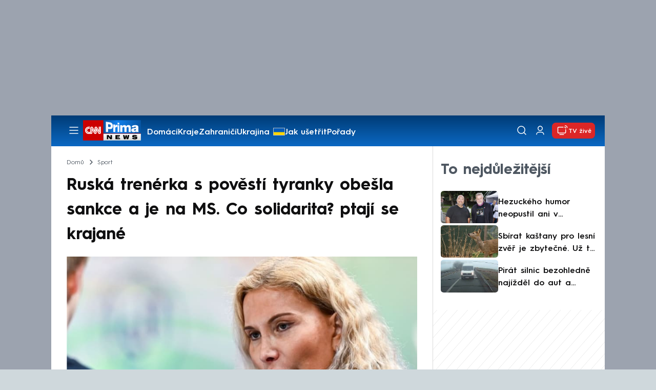

--- FILE ---
content_type: image/svg+xml
request_url: https://assets.cnn.iprima.cz/images/clocks.3490bae7.svg
body_size: 309
content:
<svg width="14" height="14" viewBox="0 0 14 14" fill="none" xmlns="http://www.w3.org/2000/svg">
  <path d="M10.0938 9.66674L6.8125 7.70941V3.49072" stroke="#0F0F10" stroke-linecap="round" stroke-linejoin="round"/>
  <path d="M11.2427 2.75736C13.5858 5.10052 13.5858 8.89948 11.2427 11.2426C8.89951 13.5858 5.1005 13.5858 2.75736 11.2426C0.414212 8.89948 0.414212 5.1005 2.75736 2.75736C5.10052 0.414212 8.89951 0.414212 11.2427 2.75736Z" stroke="#0F0F10" stroke-linecap="round" stroke-linejoin="round"/>
</svg>

--- FILE ---
content_type: text/javascript
request_url: https://assets.cnn.iprima.cz/recombee.64e9c08f.js
body_size: 2220
content:
(self.webpackChunkprima_cnn_news_frontend_microapp=self.webpackChunkprima_cnn_news_frontend_microapp||[]).push([[517],{11742:function(e,i,t){"use strict";t(18575);const n={"cnn-best-of":'<article class="vertical-box-article gtm-item"                         data-id="cnn-{{ id }}"                         data-title="{{ title }}"                         data-method="recombee"                         data-index="{{ index }}"                         data-strip="cnn-best-of"                         data-strip-location="2/3">                         <a href="{{ absoluteUrl }}"                            onclick="gtmEventClick(this)"                            class="article-image-link">                            <img loading="lazy" src="{{ image }}" alt="{{ title }}" class="article-image aspect-169">                        </a>                         <div class="article-content">                             <p class="article-title">                                 <a href="{{ absoluteUrl }}"                                    onclick="gtmEventClick(this)"                                    class="article-title-link line-clamp">                                     {{ title }}                                     {{ external }}                                 </a>                             </p>                         </div>                     </article>',"cnn-best-of-image-variant":"mini_169","cnn-best-of-external":"","cnn-for-you":'<article class="article"         data-id="{{ id }}"         data-title="{{ title }}"         data-method="recombee"         data-index="{{ index }}"         data-strip="cnn-for-you"         data-strip-location="3/3">         <a href="{{ absoluteUrl }}"            onclick="gtmEventClick(this)"            class="main-image-wrapper"            target="{{ target }}">             <img loading="lazy" class="aspect-169" src="{{ image }}" alt="{{ title }}">             {{ video }}            {{ numberOfPhotos }}        </a>         <div class="article-info">             <p>                 <a href="{{ absoluteUrl }}" onclick="gtmEventClick(this)" target="{{ target }}">                     {{ title }}                 </a>                 {{ external }}             </p>         </div>     </article>',"cnn-for-you-video":'<div class="content-type-tag video-tag responsive"><div class="content-icon"><i class="icon i-video"></i></div><div class="label"><span class="label-text">Video</span></div></div>',"cnn-for-you-number-of-photos":'<div class="content-type-tag gallery-tag responsive"><div class="content-icon"><i class="icon i-image"></i></div><div class="label"><span class="number">{{ numberOfPhotos }}</span><span class="label-text">fotografií</span></div></div>',"cnn-for-you-image-variant":"mini_169","cnn-for-you-external":'<i class="icon i-external"></i>',"cnn-articles-to-domain":'\n        <article class="molecule-article gtm-item" data-type="article-standard"\n            data-id="{{ id }}"\n            data-title="{{ title }}"\n            data-method="recombee"\n            data-index="{{ index }}"\n            data-strip="cnn-articles-to-domain"\n            data-strip-location="in-article">\n            \x3c!-- Image wrapper --\x3e\n            <div class="article-image-wrapper">\n                <a href="{{ absoluteUrl }}" class="article-image-link" onclick="gtmEventClick(this)" target="{{ target }}">\n                    <picture class="article-image-picture">\n                        <img loading="lazy" src="{{ image }}" alt="{{ title }}" class="article-image aspect-169">\n                    </picture>\n                    {{ video }}\n                    {{ numberOfPhotos }}\n                </a>\n                \n                \x3c!-- Reading time (mobile) --\x3e\n                <div class="reading-time-mobile">\n                    <span class="reading-time">\n                        <i class="icon i-clocks"></i>\n                            {{ readingTime }} min čtení\n                    </span>\n                </div>\n            </div>\n        \n            \x3c!-- Content wrapper --\x3e\n            <div class="article-content-wrapper">\n                <a href="{{ absoluteUrl }}" class="article-title-link" onclick="gtmEventClick(this)" target="{{ target }}">\n                    <p class="article-title">{{ title }}</p>\n                </a>\n                <div class="article-footer">\n                    \x3c!-- Reading time (desktop) --\x3e\n                    <span class="reading-time">\n                        <i class="icon i-clocks"></i>\n                        {{ readingTime }} min čtení\n                    </span>\n                </div>\n            </div>\n        </article>',"cnn-articles-to-domain-video":'<div class="content-type-tag video-tag mobile-only"><div class="content-icon"><i class="icon i-video"></i></div></div>',"cnn-articles-to-domain-number-of-photos":'<div class="content-type-tag gallery-tag mobile-only"><div class="content-icon"><i class="icon i-image"></i></div><div class="label"><span class="number">{{ numberOfPhotos }}</span></div></div>',"cnn-articles-to-domain-image-variant":"mini_11","cnn-articles-to-domain-external":'<i class="icon i-external"></i>',"cnn-articles-to-topic":'<article class="molecule-article gtm-item" data-type="article-standard"\n            data-id="{{ id }}"\n            data-title="{{ title }}"\n            data-method="recombee"\n            data-index="{{ index }}"\n            data-strip="cnn-articles-to-topic"\n            data-strip-location="in-article">\n             \x3c!-- Image wrapper --\x3e\n            <div class="article-image-wrapper">\n                <a href="{{ absoluteUrl }}" class="article-image-link" onclick="gtmEventClick(this)" target="{{ target }}">\n                    <picture class="article-image-picture">\n                        <img loading="lazy" src="{{ image }}" alt="{{ title }}" class="article-image aspect-169">\n                    </picture>\n                    {{ video }}\n                    {{ numberOfPhotos }}\n                </a>\n                \n                \x3c!-- Reading time (mobile) --\x3e\n                <div class="reading-time-mobile">\n                    <span class="reading-time">\n                        <i class="icon i-clocks"></i>\n                            {{ readingTime }} min čtení\n                    </span>\n                </div>\n            </div>\n        \n            \x3c!-- Content wrapper --\x3e\n            <div class="article-content-wrapper">\n                <a href="{{ absoluteUrl }}" class="article-title-link" onclick="gtmEventClick(this)" target="{{ target }}">\n                    <p class="article-title">{{ title }}</p>\n                </a>\n                <div class="article-footer">\n                    \x3c!-- Reading time (desktop) --\x3e\n                    <span class="reading-time">\n                        <i class="icon i-clocks"></i>\n                        {{ readingTime }} min čtení\n                    </span>\n                </div>\n            </div>\n        </article>',"cnn-articles-to-topic-video":'<div class="content-type-tag video-tag mobile-only"><div class="content-icon"><i class="icon i-video"></i></div></div>',"cnn-articles-to-topic-number-of-photos":'<div class="content-type-tag gallery-tag mobile-only"><div class="content-icon"><i class="icon i-image"></i></div><div class="label"><span class="number">{{ numberOfPhotos }}</span></div></div>',"cnn-articles-to-topic-image-variant":"mini_11","cnn-articles-to-topic-external":'<i class="icon i-external"></i>'};window.RECOMBEE_TEMPLATES=n,window.RECOMBEE_PROJECT_NAME="cnn";var a=!1,l=!1,s=!1,c=!1,r=!1;function o(){return r||(r=new recombee.ApiClient(RECOMBEE_DB,RECOMBEE_PUBLIC_TOKEN,{baseUri:RECOMBEE_BASE_URI})),r}function d(){let e={};return window.location.hash.startsWith("#/")&&34===window.location.hash.length&&(e.recommId=window.location.hash.substring(2)),e}!function e(){if("undefined"!=typeof ssoInitialized&&ssoInitialized&&"undefined"!=typeof recombee){if(isSeznamTraffic())return!1;let e=o(),i=d();e.send(new recombee.AddDetailView(sso.getCurrentDeviceId(),RECOMBEE_ITEM_ID,i))}else setTimeout(e,200)}(),document.addEventListener("scroll",(()=>{!function(){if("undefined"!=typeof ssoInitialized&&ssoInitialized&&"undefined"!=typeof recombee){if(isSeznamTraffic())return!1;let e=d(),i=function(){let e=window.innerHeight,i=document.getElementById("article-content").getBoundingClientRect(),t=i.top,n=i.bottom,a=i.height;if(t>0&&n>e)return(e-t)/a;if(t<0&&n>e)return(Math.abs(t)+e)/a;if(t<0&&n<e)return 1}();if(i>=.25&&!a)i=.25,a=!0;else if(i>=.5&&!l)i=.5,l=!0;else if(i>=.75&&!s)i=.75,s=!0;else{if(!(i>=.9)||c)return!0;i=1,c=!0}o().send(new recombee.SetViewPortion(sso.getCurrentDeviceId(),RECOMBEE_ITEM_ID,i,e)).catch((()=>{}))}}()})),window.getRecombeeClient=o,window.recommendRecombee=function e(i,t,n){let a=arguments.length>3&&void 0!==arguments[3]?arguments[3]:null;if(!document.getElementById(n))return!1;if("undefined"!=typeof ssoInitialized&&ssoInitialized&&"undefined"!=typeof recombee){getRecombeeClient().send(new recombee.RecommendItemsToItem(i,sso.getCurrentDeviceId(),t,{scenario:n,returnProperties:!0,includedProperties:["title","image","url","containsVideo","datePublished","numberOfPhotos","readingTime"]}),((e,i)=>{if(i){let e=document.getElementById(n);if(e){let t=function(e,i){let t=RECOMBEE_TEMPLATES[e],n=RECOMBEE_TEMPLATES[e+"-image-variant"],a=RECOMBEE_TEMPLATES[e+"-video"],l=RECOMBEE_TEMPLATES[e+"-number-of-photos"]??"",s=RECOMBEE_TEMPLATES[e+"-external"],c="";if(i&&void 0!==i.recomms&&i.recomms&&Array.isArray(i.recomms)){let e=1;i.recomms.forEach((r=>{c+=t.replaceAll("{{ id }}",r.id).replaceAll("{{ title }}",r.values.title).replaceAll("{{ absoluteUrl }}",r.values.url+"#/"+i.recommId).replaceAll("{{ image }}",function(e,i){if(e.includes("cdn.devel.administrace.tv")||e.includes("cdn.administrace.tv")){let t=e.lastIndexOf("/");return e.substring(0,t)+"/"+i+e.substring(t)}return e}(r.values.image,n)).replaceAll("{{ video }}",r.values.containsVideo?a:"").replaceAll("{{ numberOfPhotos }}",r.values.numberOfPhotos>0&&!r.values.containsVideo?l.replaceAll("{{ numberOfPhotos }}",r.values.numberOfPhotos):"").replaceAll("{{ index }}",e+"/"+i.recomms.length).replaceAll("{{ external }}",r.id.startsWith(RECOMBEE_PROJECT_NAME)?"":s).replaceAll("{{ target }}",r.id.startsWith(RECOMBEE_PROJECT_NAME)?"_self":"_blank").replaceAll("{{ date }}",function(e){const i=["ledna","února","března","dubna","května","června","července","srpna","září","října","listopadu","prosince"],t=new Date(1e3*e);return t.getDate()+". "+i[t.getMonth()]+" "+t.getFullYear()+" "+(t.getHours()<10?"0":"")+t.getHours()+":"+(t.getMinutes()<10?"0":"")+t.getMinutes()}(r.values.datePublished)).replaceAll("{{ readingTime }}","number"==typeof r.values.readingTime&&r.values.readingTime>0?r.values.readingTime:[2,3,3,3,3,3,4,4,4,5,5,6][Math.floor(12*Math.random())]).replaceAll("{{ gallery }}",""),e++}))}return c}(n,i);t&&t.length>0&&(e.innerHTML=t,e.setAttribute("data-recommId",i.recommId),"function"==typeof a&&a(t))}}}))}else setTimeout(e,100,i,t,n,a)}},18575:function(){window.isSeznamTraffic=function(){return"undefined"!=typeof sssp&&void 0!==sssp.displaySeznamAds&&sssp.displaySeznamAds()}}},function(e){var i;i=11742,e(e.s=i)}]);

--- FILE ---
content_type: image/svg+xml
request_url: https://assets.cnn.iprima.cz/images/advertisment-bg.90f12494.svg
body_size: 1444
content:
<svg width="1000" height="344" viewBox="0 0 740 344" fill="none" xmlns="http://www.w3.org/2000/svg">
  <g opacity="0.7">
    <path opacity="0.8" d="M412.266 1060.65L1151.22 221.834" stroke="#DADADA"/>
    <path opacity="0.8" d="M402.203 1049.23L1141.16 210.411" stroke="#DADADA"/>
    <path opacity="0.8" d="M392.14 1037.81L1131.1 198.99" stroke="#DADADA"/>
    <path opacity="0.8" d="M382.077 1026.38L1121.03 187.567" stroke="#DADADA"/>
    <path opacity="0.8" d="M372.015 1014.96L1110.97 176.144" stroke="#DADADA"/>
    <path opacity="0.8" d="M361.952 1003.54L1100.91 164.721" stroke="#DADADA"/>
    <path opacity="0.8" d="M351.89 992.115L1090.85 153.299" stroke="#DADADA"/>
    <path opacity="0.8" d="M341.827 980.693L1080.78 141.877" stroke="#DADADA"/>
    <path opacity="0.8" d="M331.764 969.27L1070.72 130.454" stroke="#DADADA"/>
    <path opacity="0.8" d="M321.701 957.847L1060.66 119.031" stroke="#DADADA"/>
    <path opacity="0.8" d="M311.639 946.426L1050.6 107.61" stroke="#DADADA"/>
    <path opacity="0.8" d="M301.576 935.002L1040.53 96.1863" stroke="#DADADA"/>
    <path opacity="0.8" d="M291.513 923.58L1030.47 84.7638" stroke="#DADADA"/>
    <path opacity="0.8" d="M281.45 912.157L1020.41 73.3413" stroke="#DADADA"/>
    <path opacity="0.8" d="M271.388 900.736L1010.34 61.9194" stroke="#DADADA"/>
    <path opacity="0.8" d="M261.325 889.313L1000.28 50.4968" stroke="#DADADA"/>
    <path opacity="0.8" d="M251.263 877.89L990.22 39.0735" stroke="#DADADA"/>
    <path opacity="0.8" d="M241.2 866.467L980.157 27.6508" stroke="#DADADA"/>
    <path opacity="0.8" d="M231.137 855.046L970.094 16.2298" stroke="#DADADA"/>
    <path opacity="0.8" d="M221.074 843.623L960.031 4.80653" stroke="#DADADA"/>
    <path opacity="0.8" d="M211.012 832.2L949.969 -6.61626" stroke="#DADADA"/>
    <path opacity="0.8" d="M200.949 820.779L939.906 -18.0373" stroke="#DADADA"/>
    <path opacity="0.8" d="M190.887 809.356L929.844 -29.4605" stroke="#DADADA"/>
    <path opacity="0.8" d="M180.824 797.933L919.781 -40.8833" stroke="#DADADA"/>
    <path opacity="0.8" d="M170.762 786.51L909.719 -52.3062" stroke="#DADADA"/>
    <path opacity="0.8" d="M160.698 775.089L899.655 -63.7273" stroke="#DADADA"/>
    <path opacity="0.8" d="M150.636 763.666L889.593 -75.1499" stroke="#DADADA"/>
    <path opacity="0.8" d="M140.573 752.243L879.53 -86.5733" stroke="#DADADA"/>
    <path opacity="0.8" d="M130.511 740.82L869.468 -97.9959" stroke="#DADADA"/>
    <path opacity="0.8" d="M120.447 729.398L859.404 -109.418" stroke="#DADADA"/>
    <path opacity="0.8" d="M110.386 717.976L849.343 -120.84" stroke="#DADADA"/>
    <path opacity="0.8" d="M100.322 706.553L839.279 -132.263" stroke="#DADADA"/>
    <path opacity="0.8" d="M91.4443 693.786L830.401 -145.03" stroke="#DADADA"/>
    <path opacity="0.8" d="M81.3809 682.365L820.338 -156.451" stroke="#DADADA"/>
    <path opacity="0.8" d="M71.3184 670.942L810.276 -167.875" stroke="#DADADA"/>
    <path opacity="0.8" d="M61.2559 659.519L800.213 -179.297" stroke="#DADADA"/>
    <path opacity="0.8" d="M51.1924 648.096L790.15 -190.721" stroke="#DADADA"/>
    <path opacity="0.8" d="M41.1299 636.675L780.087 -202.142" stroke="#DADADA"/>
    <path opacity="0.8" d="M31.0674 625.252L770.025 -213.564" stroke="#DADADA"/>
    <path opacity="0.8" d="M21.0059 613.829L759.963 -224.987" stroke="#DADADA"/>
    <path opacity="0.8" d="M10.9424 602.406L749.9 -236.41" stroke="#DADADA"/>
    <path opacity="0.8" d="M0.878906 590.984L739.836 -247.832" stroke="#DADADA"/>
    <path opacity="0.8" d="M-9.18262 579.562L729.775 -259.254" stroke="#DADADA"/>
    <path opacity="0.8" d="M-19.2461 568.139L719.711 -270.677" stroke="#DADADA"/>
    <path opacity="0.8" d="M-29.3086 556.717L709.649 -282.099" stroke="#DADADA"/>
    <path opacity="0.8" d="M-39.3711 545.294L699.586 -293.522" stroke="#DADADA"/>
    <path opacity="0.8" d="M-49.4336 533.872L689.524 -304.945" stroke="#DADADA"/>
    <path opacity="0.8" d="M-59.4961 522.449L679.461 -316.367" stroke="#DADADA"/>
    <path opacity="0.8" d="M-69.5586 511.027L669.399 -327.789" stroke="#DADADA"/>
    <path opacity="0.8" d="M-79.6221 499.604L659.335 -339.212" stroke="#DADADA"/>
    <path opacity="0.8" d="M-89.6846 488.182L649.273 -350.635" stroke="#DADADA"/>
    <path opacity="0.8" d="M-99.748 476.758L639.209 -362.058" stroke="#DADADA"/>
    <path opacity="0.8" d="M-109.81 465.337L629.148 -373.479" stroke="#DADADA"/>
    <path opacity="0.8" d="M-119.872 453.915L619.085 -384.902" stroke="#DADADA"/>
    <path opacity="0.8" d="M-129.936 442.491L609.022 -396.325" stroke="#DADADA"/>
    <path opacity="0.8" d="M-139.998 431.069L598.959 -407.747" stroke="#DADADA"/>
    <path opacity="0.8" d="M-150.061 419.647L588.897 -419.169" stroke="#DADADA"/>
    <path opacity="0.8" d="M-160.123 408.225L578.834 -430.592" stroke="#DADADA"/>
    <path opacity="0.8" d="M-170.186 396.802L568.772 -442.014" stroke="#DADADA"/>
    <path opacity="0.8" d="M-180.248 385.378L558.709 -453.438" stroke="#DADADA"/>
    <path opacity="0.8" d="M-190.311 373.958L548.647 -464.859" stroke="#DADADA"/>
    <path opacity="0.8" d="M-200.374 362.535L538.583 -476.282" stroke="#DADADA"/>
    <path opacity="0.8" d="M-210.437 351.111L528.521 -487.705" stroke="#DADADA"/>
    <path opacity="0.8" d="M-220.499 339.69L518.458 -499.126" stroke="#DADADA"/>
    <path opacity="0.8" d="M-230.562 328.267L508.396 -510.549" stroke="#DADADA"/>
    <path opacity="0.8" d="M-240.625 316.845L498.332 -521.971" stroke="#DADADA"/>
    <path opacity="0.8" d="M-250.687 305.422L488.271 -533.394" stroke="#DADADA"/>
    <path opacity="0.8" d="M-260.75 294L478.207 -544.816" stroke="#DADADA"/>
    <path opacity="0.8" d="M-270.812 282.578L468.145 -556.239" stroke="#DADADA"/>
    <path opacity="0.8" d="M-280.875 271.154L458.082 -567.662" stroke="#DADADA"/>
    <path opacity="0.8" d="M-290.938 259.731L448.019 -579.085" stroke="#DADADA"/>
    <path opacity="0.8" d="M-301 248.311L437.957 -590.506" stroke="#DADADA"/>
    <path opacity="0.8" d="M-311.063 236.887L427.894 -601.929" stroke="#DADADA"/>
    <path opacity="0.8" d="M-321.126 225.464L417.831 -613.352" stroke="#DADADA"/>
    <path opacity="0.8" d="M-331.188 214.041L407.769 -624.775" stroke="#DADADA"/>
    <path opacity="0.8" d="M-341.251 202.62L397.706 -636.196" stroke="#DADADA"/>
    <path opacity="0.8" d="M-351.313 191.197L387.644 -647.619" stroke="#DADADA"/>
    <path opacity="0.8" d="M-361.377 179.774L377.58 -659.042" stroke="#DADADA"/>
    <path opacity="0.8" d="M-371.439 168.352L367.518 -670.465" stroke="#DADADA"/>
    <path opacity="0.8" d="M-381.503 156.93L357.454 -681.887" stroke="#DADADA"/>
    <path opacity="0.8" d="M-391.564 145.507L347.393 -693.309" stroke="#DADADA"/>
    <path opacity="0.8" d="M-401.627 134.084L337.33 -704.732" stroke="#DADADA"/>
    <path opacity="0.8" d="M-411.69 122.661L327.267 -716.155" stroke="#DADADA"/>
    <path opacity="0.8" d="M-421.752 111.24L317.205 -727.576" stroke="#DADADA"/>
    <path opacity="0.8" d="M-431.815 99.8169L307.142 -738.999" stroke="#DADADA"/>
  </g>
</svg>


--- FILE ---
content_type: image/svg+xml
request_url: https://assets.cnn.iprima.cz/images/icons/comment.svg
body_size: 601
content:
<svg width="24" height="24" viewBox="0 0 24 24" fill="none" xmlns="http://www.w3.org/2000/svg">
  <path fill-rule="evenodd" clip-rule="evenodd" d="M7.20035 17.2742H5.28035C4.21955 17.2742 3.36035 16.415 3.36035 15.3542V5.75423C3.36035 4.69343 4.21955 3.83423 5.28035 3.83423H18.7203C19.7811 3.83423 20.6403 4.69343 20.6403 5.75423V15.3542C20.6403 16.415 19.7811 17.2742 18.7203 17.2742H12.8403L8.79875 20.8694C8.17955 21.4205 7.20035 20.9808 7.20035 20.1523V17.2742Z" stroke="#0B68C1" stroke-width="1.5" stroke-linecap="round" stroke-linejoin="round"/>
  <path d="M7.2002 8.15039H16.8002" stroke="#0B68C1" stroke-width="1.5" stroke-linecap="round" stroke-linejoin="round"/>
  <path d="M7.2002 12.4705H13.9202" stroke="#0B68C1" stroke-width="1.5" stroke-linecap="round" stroke-linejoin="round"/>
</svg>


--- FILE ---
content_type: image/svg+xml
request_url: https://assets.cnn.iprima.cz/images/arrow-right-breadcrumbs.e3e5b459.svg
body_size: 18
content:
<svg width="24" height="24" viewBox="0 0 24 24" fill="none" xmlns="http://www.w3.org/2000/svg">
    <path d="M10 16L14 12L10 8" stroke="#4F5862" stroke-width="1.5" stroke-linecap="round" stroke-linejoin="round"/>
</svg>

--- FILE ---
content_type: application/javascript
request_url: https://static.primacdn.cz/sas/cnn_prima_news/prod/cnn_sas_config.js?v=980875
body_size: 15878
content:
(()=>{"use strict";var e={8992:(e,i,d)=>{d.d(i,{i:()=>t});const t={"boardbottom-1":{width:970,height:310,zoneId:205881},"halfpagead-seznam-1":{width:300,height:300,zoneId:205866},"halfpagead-1":{width:300,height:600,zoneId:205871},"galleryhalfpagead-1":{width:300,height:600,zoneId:205871},"halfpagead-2":{width:300,height:600,zoneId:205871},"mobilerectangle-2":{width:480,height:480,zoneId:205886},"gallerymobilerectangle-2":{width:300,height:300,zoneId:205886},"wallpaper-m-seznam-1":{width:480,height:480,zoneId:205896},"wallpaper-m-seznam-3":{width:480,height:480,zoneId:205891},"mobilerectangle-3":{width:480,height:480,zoneId:205891},"mobilerectangle-4":{width:480,height:480,zoneId:205891},"mobilerectangle-5":{width:480,height:480,zoneId:205901},"wallpaper-seznam-1":{width:560,height:315,zoneId:205876},"leaderboard-1":{width:2e3,height:1400,zoneId:205861,elements:[{id:"ssp-zone-205861-branding",width:2e3,height:1400}]},"native-doporucujeme":{width:111,height:111,zoneId:247220},"native-vypis-clanku":{width:111,height:111,zoneId:247217},"native-dalsi-clanky":{width:111,height:111,zoneId:246932}}},7732:(e,i,d)=>{function t(){try{document.querySelector(".mailkit_instance").parentNode.style.display="none"}catch(e){}}function a(){try{document.querySelector(".socials").style.display="none"}catch(e){}}function n(){const e=document.querySelector("main"),i=e?e.querySelector("footer"):null,d=i?i.querySelector(".btn-disabled-gray"):null;e&&i&&d&&(d.style.display="none")}function r(){const e=document.querySelector(".cross-content-footer"),i=e?e.querySelectorAll("a"):null;if(i)for(var d=0;d<i.length;d++)void 0!==i[d].href&&(i[d].href+="?utm_source=www.seznam.cz&utm_medium=sekce-z-internetu")}function o(){const e=document.querySelector(".content-footer");if(e){const d=e.querySelectorAll("section");if(d)for(var i=0;i<d.length;i++)d[i].className&&"footer"===d[i].className||d[i].remove()}}function s(){try{document.querySelector("#generic-native-article-1")?.remove(),document.querySelector("#generic-native-1")?.remove()}catch(e){}}d.d(i,{Jr:()=>o,MT:()=>s,RP:()=>a,W$:()=>r,v0:()=>n,yF:()=>t})},2038:(e,i,d)=>{function t(e){const{area:i,posId:d,reload:t,adunit:a,sizes:n,zone_id:r,zone_width:o,zone_height:s}=e;function l(){const e=`gpt-passback-${d}-${Math.round(1e10*Math.random())}`,i=`szn-passback-${d}-${Math.round(1e10*Math.random())}`,t=a,l=top.document.getElementById(d);if(!l)return void console.log(`gam_standard_tag_pure posId: ${d}- not found`);l.innerHTML="",l.style.cssText="";const c=document.createElement("div"),m=document.createElement("div"),p=document.createElement("div"),b=document.createElement("div");b.id=e,l.append(c),m.append(m),p.append(b);const u=document.createElement("div");u.id=i,l.append(u);let h=!1;return window.googletag=window.googletag||{cmd:[]},googletag.cmd.push((function(){googletag.defineSlot(t,n,e).addService(googletag.pubads()),googletag.pubads().addEventListener("slotRenderEnded",(function(e){if(e.isEmpty){function d(e,d,t){if(!0!==h&&(h=!0,""!==e&&""!==d&&""!==t)){sssp.config({fallbackToGAM:!0});let a=[];a[0]={zoneId:Math.round(e),id:i,width:Math.round(d),height:Math.round(t)},a[0].options={},a[0].options.infoCallback=function(e,i){if("empty"===e?.type&&/mone_box/.test(l.parentElement.className)&&(l.parentElement.style.display="none"),e?.width&&e.width>window.innerWidth){const i=window.innerWidth/e.width;l.style.transform=`scale(${i})`}},sssp.getAds(a)}}if(b.style.display="none",void 0===window.sssp){const t=document.createElement("script");t.src="https://ssp.seznam.cz/static/js/ssp.js",document.head.appendChild(t),t.onload=function(){void 0!==window.sssp&&d(r,o,s)}}else d(r,o,s)}else l.style.cssText="%%X_POS_CSS%%"})),googletag.enableServices(),googletag.display(e)})),{gam:e,szn:i}}let c={};if(void 0===window.googletag){const e=document.createElement("script");e.src="https://securepubads.g.doubleclick.net/tag/js/gpt.js",e.async=!0,document.head.append(e),e.onload=function(){c=l()}}else c=l();if(Math.round(t)<5e3)return;let m=!0,p=!1;const b=document.getElementById(d);b&&window.addEventListener("scroll",(function(){(function(e){const i=e.getBoundingClientRect(),d=window.innerHeight||document.documentElement.clientHeight,t=window.innerWidth||document.documentElement.clientWidth,a=i.height,n=i.width,r=Math.min(i.bottom,d)-Math.max(i.top,0),o=Math.min(i.right,t)-Math.max(i.left,0);return(r>0&&o>0?r*o:0)/(a*n)>=.25})(b)&&!1===p&&(p=!0,!1===m&&(b.style.minHeight=b.offsetHeight+"px",b.style.minWidth=b.offsetWidth+"px",function(e){try{const i=document.getElementById(e.gam),d=document.getElementById(e.szn);i.remove(),d.remove()}catch(e){}}(c),c=l()),setTimeout((function(){p=!1,m=!1}),t))}))}function a(e){const{posId:i,width:d,height:t,adUnitId:a,sizes:n,zone:r,zoneHeight:o,zoneWidth:s}=e,l=`<div><div><div><div id="szn_${i}"></div><iframe id="gam_${i}" frameborder="no" width="${d}" height="${t}" allowtransparency="true" hspace="0" marginwidth="0" marginheight="0" scrolling="no" vspace="0" topmargin="0" leftmargin="0" ></iframe></div></div></div>;`,c=document.querySelector(`#${i}`),m=document.querySelector(`#gam_${i}`),p=document.querySelector(`#szn_${i}`);c.insertAdjacentHTML("afterbegin",l),window.adGamSznScollingCss=function(e,i,d){!function(e,i,d){c.style.width=`${i}px`,m&&("gam"===e&&(m.style.cssText=`width: ${i}px;height: ${d}px;left: 0px;position: absolute;transform: translateZ(0px);object-fit: unset;`),m.parentElement.style.cssText=`position: fixed;top: calc(100vh / 2 - ${d/2}px);width: ${i}px;height: ${d}px;object-fit:cover;`,m.parentElement.parentElement.style.cssText=`height: 100%;position: absolute;width: ${i}px;clip: rect(0px, auto, auto, 0px);left: 0px;top: 0px;`,m.parentElement.parentElement.parentElement.style.cssText="position: relative; overflow: hidden; z-index: 10; display: flex; align-items: center; justify-content: center; height: 49vh; width: 100%; background: transparent;margin-bottom: 15px;")}(e,i,d)};const b=function(e,i,d){!function(e){if(void 0!==window.sssp)return void e();const i=document.createElement("script");i.src="https://ssp.seznam.cz/static/js/ssp.js",i.onload=e,document.head.appendChild(i)}((function(){!function(e,i,d){try{if(!(p&&e&&i&&d))return;sssp.config({fallbackToGAM:!0});const t=[{zoneId:e,id:p,width:i,height:d,options:{infoCallback:function(e,i){const d=e?.height||0,t=e?.width||0;m.style.display="none",console.log("seznam passback",e),"empty"!==e?.type?t&&t>window.innerWidth&&t===d?c.style.transform=`scale(${window.innerWidth/t})`:d>301&&d>t&&(t>window.innerWidth&&(c.style.transform=`scale(${window.innerWidth/t})`),window.adGamSznScollingCss("szn",t,d)):c.style.visibility="hidden"}}}];sssp.getAds(t)}catch(e){}}(e,i,d)}))};window.callSSPpassback=function(e,i,d){b(e,i,d)};const u=`\n        <style>html,body{margin:0;padding:0;}</style><script async src="https://securepubads.g.doubleclick.net/tag/js/gpt.js"><\/script>\n        <script>\n            window.googletag = window.googletag || {cmd: []};\n            googletag.cmd.push(function() {\n                googletag.defineSlot("${a}", ${n}, "gamad${i}").addService(googletag.pubads());\n                googletag.pubads().enableSingleRequest();\n                googletag.pubads().setPrivacySettings({limitedAds: true,});\n                googletag.pubads().addEventListener('slotRenderEnded', function(event) {\n                 top.console.log("gam 1",event);\n                    if (event.isEmpty) {\n                        top.window.callSSPpassback('${r}', '${s}', '${o}');\n                    } else {\n                        var iframe = top.document.querySelector('#gam_${i}');\n                        var width = event.size[0];\n                        var height= event.size[1];    \n                        top.console.log("gam 2",event);\n                        if (iframe) {\n                            iframe.style.width = width+ 'px';\n                            iframe.style.height = height + 'px';\n                        }\n                        if (width && width > window.innerWidth && width === height) {\n                            var scale = window.innerWidth / width;\n                            top.document.querySelector('#${i}').style.transform = "scale("+scale+")";\n                            return;\n                        }\n                        if(width > window.innerWidth){\n                            iframe.style.transformOrigin = "top center";\n                            iframe.style.transform = "scale("+(window.innerWidth / width)+")";\n                            iframe.style.height = Math.round((window.innerWidth / width) * height) + "px";\n\n                        }\n                        if (height > 301 && height > width) {\n                            if(width > window.innerWidth){\n                                top.document.querySelector('#${i}').style.transform = "scale("+(window.innerWidth / width)+")";\n                            }\n                            top.window.adGamSznScollingCss('gam', width, height);\n                        }\n                    }\n                });\n                googletag.enableServices();\n            });\n        <\/script>\n        <div id="gamad${i}" style=""><script>googletag.cmd.push(function() {googletag.display("gamad${i}");});<\/script></div>`;if(m){const e=m.contentWindow.document;e.open(),e.write(u),e.close()}}d.d(i,{Y6:()=>t,gP:()=>a})}},i={};function d(t){var a=i[t];if(void 0!==a)return a.exports;var n=i[t]={exports:{}};return e[t](n,n.exports,d),n.exports}d.d=(e,i)=>{for(var t in i)d.o(i,t)&&!d.o(e,t)&&Object.defineProperty(e,t,{enumerable:!0,get:i[t]})},d.o=(e,i)=>Object.prototype.hasOwnProperty.call(e,i);var t=d(8992);const a=function(e,i,d=!1,t=18e5){return new Promise((function(a,n){let r=document.createElement("script");const o=i||document.getElementsByTagName("script")[0];function s(e,i){(i||!r.readyState||/loaded|complete/.test(r.readyState))&&(r.onload=null,r.onreadystatechange=null,r=void 0,i?n():a())}if(r.async=!0,r.defer=!1,r.onload=s,r.onreadystatechange=s,!0===d){var l=parseInt((new Date).getTime()/t);-1===e.indexOf("?")?e+="?v="+l:e+="&v="+l}r.src=e,o.parentNode.insertBefore(r,o)}))};document.addEventListener("fullscreenchange",(function(){n()})),document.addEventListener("mozfullscreenchange",(function(){n()})),document.addEventListener("webkitfullscreenchange",(function(){n()})),document.addEventListener("msfullscreenchange",(function(){n()}));const n=function(){void 0===window.isModeFullscreen||0===window.isModeFullscreen?window.isModeFullscreen=!0:window.isModeFullscreen=!1},r="https://static.primacdn.cz/sas/sas/sas.js?v=260";var o={set:function(e,i,d){var t,a,n,r,s;d?((n=new Date).setTime(n.getTime()+60*d*1e3),r="; expires="+n.toGMTString()):r="",1===(s=location.host).split(".").length?document.cookie=e+"="+i+r+"; path=/":((a=s.split(".")).shift(),t="."+a.join("."),document.cookie=e+"="+i+r+"; path=/; domain="+t,null!=o.get(e)&&o.get(e)==i||(t="."+s,document.cookie=e+"="+i+r+"; path=/; domain="+t))},get:function(e){for(var i=e+"=",d=document.cookie.split(";"),t=0;t<d.length;t++){for(var a=d[t];" "==a.charAt(0);)a=a.substring(1,a.length);if(0==a.indexOf(i))return a.substring(i.length,a.length)}return null},erase:function(e){o.set(e,"",-1)}};const s=o,l=[{code:"leaderboard-1",labelAny:["desktop"],mediaTypes:{banner:{sizes:[[728,90],[970,210],[998,200],[970,90],[970,100],[2e3,1400]]}},bids:[{bidder:"fragileadform",params:{mid:1592887}},{bidder:"fragileadform",params:{mid:1592883}},{bidder:"omgadform",params:{mid:1124709}},{bidder:"openx",params:{delDomain:"tiscalimedia-d.openx.net",unit:"543977960"}},{bidder:"immadform",params:{mid:1670930}},{bidder:"immadform",params:{mid:1670931}},{bidder:"r2b2",params:{d:"cnn.iprima.cz",g:"hb",p:"branding",m:0}},{bidder:"r2b2",params:{d:"cnn.iprima.cz",g:"hb",p:"998x200",m:0}},{bidder:"Xandr_HB",params:{placementId:17888226}},{bidder:"Pubmatic_HB",params:{publisherId:"158732",adSlot:"5098234"}},{bidder:"Index_HB",params:{siteId:968341}},{bidder:"Magnite_HB",params:{accountId:10900,siteId:143012,zoneId:1526072,position:"atf",sizes:[2,96,95,259,55,230],inventory:{}}},{bidder:"Magnite_HB",params:{accountId:10900,siteId:143014,zoneId:1526074,position:"atf",sizes:[2,96,95,259,55,230],inventory:{}}},{bidder:"performax",params:{tagid:"26277"}},{bidder:"rtbhouse",params:{publisherId:"Cnj2oBobwfNHCYS75hqS",region:"prebid-eu"}},{bidder:"Criteo_HB",params:{networkId:11172,uid:498855}},{bidder:"WP_HB",params:{}},{bidder:"primadform",params:{mid:952853}},{bidder:"connectad",params:{networkId:518,siteId:3181623}}]},{code:"halfpagead-1",labelAny:["desktop"],mediaTypes:{banner:{sizes:[[300,600],[300,300],[300,250],[160,600]]}},bids:[{bidder:"fragileadform",params:{mid:1592884}},{bidder:"omgadform",params:{mid:1124710}},{bidder:"openx",params:{delDomain:"tiscalimedia-d.openx.net",unit:"543977961"}},{bidder:"immadform",params:{mid:1670932}},{bidder:"immadform",params:{mid:1670933}},{bidder:"r2b2",params:{d:"cnn.iprima.cz",g:"hb",p:"300x600_1",m:0}},{bidder:"Xandr_HB",params:{placementId:17888227}},{bidder:"Pubmatic_HB",params:{publisherId:"158732",adSlot:"5098235"}},{bidder:"Index_HB",params:{siteId:968342}},{bidder:"Magnite_HB",params:{accountId:10900,siteId:143012,zoneId:1526060,position:"atf",sizes:[10,48,15,9,8],inventory:{}}},{bidder:"Magnite_HB",params:{accountId:10900,siteId:143014,zoneId:1526062,position:"atf",sizes:[10,48,15,9,8],inventory:{}}},{bidder:"performax",params:{tagid:"26268"}},{bidder:"rtbhouse",params:{publisherId:"Cnj2oBobwfNHCYS75hqS",region:"prebid-eu"}},{bidder:"Criteo_HB",params:{networkId:11172,uid:498852}},{bidder:"WP_HB",params:{}},{bidder:"primadform",params:{mid:952855}},{bidder:"connectad",params:{networkId:518,siteId:3181625}}]},{code:"halfpagead-2",labelAny:["desktop"],mediaTypes:{banner:{sizes:[[300,600],[300,300],[300,250],[160,600]]}},bids:[{bidder:"r2b2",params:{d:"cnn.iprima.cz",g:"hb",p:"300x600_2",m:0}},{bidder:"Xandr_HB",params:{placementId:17888232}},{bidder:"Pubmatic_HB",params:{publisherId:"158732",adSlot:"5098236"}},{bidder:"Index_HB",params:{siteId:968345}},{bidder:"Magnite_HB",params:{accountId:10900,siteId:143012,zoneId:1526064,position:"atf",sizes:[10,48,15,9,8],inventory:{}}},{bidder:"Magnite_HB",params:{accountId:10900,siteId:143014,zoneId:1526066,position:"atf",sizes:[10,48,15,9,8],inventory:{}}},{bidder:"performax",params:{tagid:"26274"}},{bidder:"rtbhouse",params:{publisherId:"Cnj2oBobwfNHCYS75hqS",region:"prebid-eu"}},{bidder:"Criteo_HB",params:{networkId:11172,uid:498853}},{bidder:"WP_HB",params:{}},{bidder:"primadform",params:{mid:952857}},{bidder:"connectad",params:{networkId:518,siteId:3181626}}]},{code:"wallpaper-1",labelAny:["desktop"],mediaTypes:{banner:{sizes:[[480,300],[300,300],[300,250],[250,250],[336,280]]}},bids:[{bidder:"fragileadform",params:{mid:1592885}},{bidder:"omgadform",params:{mid:1124711}},{bidder:"openx",params:{delDomain:"tiscalimedia-d.openx.net",unit:"543977962"}},{bidder:"immadform",params:{mid:1670934}},{bidder:"immadform",params:{mid:1670935}},{bidder:"r2b2",params:{d:"cnn.iprima.cz",g:"hb",p:"480x300_wallpaper-1",m:0}},{bidder:"teads",params:{pageId:197094,placementId:212741}},{bidder:"teads",params:{pageId:197093,placementId:212740}},{bidder:"Xandr_HB",params:{placementId:17888234}},{bidder:"Pubmatic_HB",params:{publisherId:"158732",adSlot:"5098237"}},{bidder:"Index_HB",params:{siteId:968347}},{bidder:"Magnite_HB",params:{accountId:10900,siteId:143012,zoneId:1526214,position:"atf",sizes:[83,48,15,14,16],inventory:{}}},{bidder:"Magnite_HB",params:{accountId:10900,siteId:143014,zoneId:1526216,position:"atf",sizes:[83,48,15,14,16],inventory:{}}},{bidder:"performax",params:{tagid:"26247"}},{bidder:"rtbhouse",params:{publisherId:"Cnj2oBobwfNHCYS75hqS",region:"prebid-eu"}},{bidder:"Criteo_HB",params:{networkId:11172,uid:498860}},{bidder:"WP_HB",params:{}},{bidder:"primadform",params:{mid:952865}},{bidder:"connectad",params:{networkId:518,siteId:3181628}}]},{code:"mobilerectangle-1",labelAny:["mobile"],mediaTypes:{banner:{sizes:[[320,100],[500,200],[300,250],[300,300]]}},bids:[{bidder:"fragileadform",params:{mid:1642490}},{bidder:"omgadform",params:{mid:1644461}},{bidder:"immadform",params:{mid:1670936}},{bidder:"immadform",params:{mid:1670937}},{bidder:"Xandr_HB",params:{placementId:17888235}},{bidder:"Pubmatic_HB",params:{publisherId:"158732",adSlot:"5098239"}},{bidder:"Index_HB",params:{siteId:971328}},{bidder:"Magnite_HB",params:{accountId:10900,siteId:143498,zoneId:2839082,position:"atf",sizes:[117,258,15,48],inventory:{}}},{bidder:"Magnite_HB",params:{accountId:10900,siteId:143496,zoneId:2839346,position:"atf",sizes:[117,258,15,48],inventory:{}}},{bidder:"performax",params:{tagid:"26253"}},{bidder:"rtbhouse",params:{publisherId:"Cnj2oBobwfNHCYS75hqS",region:"prebid-eu"}},{bidder:"Criteo_HB",params:{networkId:11172,uid:498861}},{bidder:"WP_HB",params:{}},{bidder:"primadform",params:{mid:1476079}},{bidder:"connectad",params:{networkId:518,siteId:3181630}}]},{code:"mobilerectangle-2",labelAny:["mobile"],mediaTypes:{banner:{sizes:[[300,300],[300,250],[250,250],[768,1230],[300,600],[480,820],[600,1080],[720,1080],[720,1280],[480,480],[336,280]]}},bids:[{bidder:"fragileadform",params:{mid:1592886}},{bidder:"fragileadform",params:{mid:1642491}},{bidder:"omgadform",params:{mid:1124712}},{bidder:"openx",params:{delDomain:"tiscalimedia-d.openx.net",unit:"543977963"}},{bidder:"omgadform",params:{mid:1644472}},{bidder:"immadform",params:{mid:1670938}},{bidder:"immadform",params:{mid:1670939}},{bidder:"immadform",params:{mid:1670940}},{bidder:"r2b2",params:{d:"cnn.iprima.cz",g:"hb",p:"interscroller",m:1}},{bidder:"teads",params:{pageId:197094,placementId:212741}},{bidder:"teads",params:{pageId:197093,placementId:212740}},{bidder:"Xandr_HB",params:{placementId:17888236}},{bidder:"Pubmatic_HB",params:{publisherId:"158732",adSlot:"5098309"}},{bidder:"Index_HB",params:{siteId:968348}},{bidder:"Magnite_HB",params:{accountId:10900,siteId:143498,zoneId:1526080,position:"atf",sizes:[48,15,14,484,256,261,16],inventory:{}}},{bidder:"Magnite_HB",params:{accountId:10900,siteId:143496,zoneId:1526082,position:"atf",sizes:[48,15,14,484,256,261,16],inventory:{}}},{bidder:"performax",params:{tagid:"26262"}},{bidder:"rtbhouse",params:{publisherId:"Cnj2oBobwfNHCYS75hqS",region:"prebid-eu"}},{bidder:"Criteo_HB",params:{networkId:11172,uid:498857}},{bidder:"WP_HB",params:{}},{bidder:"primadform",params:{mid:952866}},{bidder:"connectad",params:{networkId:518,siteId:3181631}}]},{code:"wallpaper-2",labelAny:["desktop"],mediaTypes:{banner:{sizes:[[480,300],[300,300],[300,250],[250,250],[336,280]]}},bids:[{bidder:"r2b2",params:{d:"cnn.iprima.cz",g:"hb",p:"480x300_wallpaper-2",m:0}},{bidder:"Xandr_HB",params:{placementId:31358228}},{bidder:"Pubmatic_HB",params:{publisherId:"158732",adSlot:"2957340"}},{bidder:"Index_HB",params:{siteId:1058315}},{bidder:"Magnite_HB",params:{accountId:10900,siteId:143012,zoneId:3118672,position:"atf",sizes:[83,48,15,14,16],inventory:{}}},{bidder:"Magnite_HB",params:{accountId:10900,siteId:143014,zoneId:3118678,position:"atf",sizes:[83,48,15,14,16],inventory:{}}},{bidder:"performax",params:{tagid:"26256"}},{bidder:"rtbhouse",params:{publisherId:"Cnj2oBobwfNHCYS75hqS",region:"prebid-eu"}},{bidder:"Criteo_HB",params:{networkId:11172,uid:498862}},{bidder:"WP_HB",params:{}},{bidder:"primadform",params:{mid:1527194}},{bidder:"connectad",params:{networkId:518,siteId:3181635}}]},{code:"boardbottom-1",labelAny:["desktop"],mediaTypes:{banner:{sizes:[[728,90],[970,100],[970,210],[970,310],[970,90]]}},bids:[{bidder:"r2b2",params:{d:"cnn.iprima.cz",g:"hb",p:"970x310",m:0}},{bidder:"Xandr_HB",params:{placementId:17888228}},{bidder:"Pubmatic_HB",params:{publisherId:"158732",adSlot:"5098238"}},{bidder:"Index_HB",params:{siteId:968343}},{bidder:"Magnite_HB",params:{accountId:10900,siteId:143012,zoneId:2839080,position:"atf",sizes:[2,96,95,55,94],inventory:{}}},{bidder:"Magnite_HB",params:{accountId:10900,siteId:143014,zoneId:1526058,position:"atf",sizes:[2,96,95,55,94],inventory:{}}},{bidder:"performax",params:{tagid:"26265"}},{bidder:"rtbhouse",params:{publisherId:"Cnj2oBobwfNHCYS75hqS",region:"prebid-eu"}},{bidder:"Criteo_HB",params:{networkId:11172,uid:498851}},{bidder:"WP_HB",params:{}},{bidder:"primadform",params:{mid:1527189}},{bidder:"connectad",params:{networkId:518,siteId:3181629}}]},{code:"mobilerectangle-3",labelAny:["mobile"],mediaTypes:{banner:{sizes:[[300,300],[300,250],[250,250],[768,1230],[300,600],[480,820],[600,1080],[720,1280],[480,480],[336,280]]}},bids:[{bidder:"r2b2",params:{d:"cnn.iprima.cz",g:"hb",p:"300x600_3",m:1}},{bidder:"Xandr_HB",params:{placementId:17888237}},{bidder:"Pubmatic_HB",params:{publisherId:"158732",adSlot:"2957323"}},{bidder:"Index_HB",params:{siteId:968349}},{bidder:"Magnite_HB",params:{accountId:10900,siteId:143498,zoneId:1526202,position:"atf",sizes:[48,15,14,261,16],inventory:{}}},{bidder:"Magnite_HB",params:{accountId:10900,siteId:143496,zoneId:1526200,position:"atf",sizes:[48,15,14,261,16],inventory:{}}},{bidder:"performax",params:{tagid:"26250"}},{bidder:"rtbhouse",params:{publisherId:"Cnj2oBobwfNHCYS75hqS",region:"prebid-eu"}},{bidder:"Criteo_HB",params:{networkId:11172,uid:498858}},{bidder:"WP_HB",params:{}},{bidder:"primadform",params:{mid:1527193}},{bidder:"connectad",params:{networkId:518,siteId:3181632}}]},{code:"mobilerectangle-5",labelAny:["mobile"],mediaTypes:{banner:{sizes:[[300,300],[300,250],[250,250],[768,1230],[300,600],[480,820],[600,1080],[720,1280],[480,480],[336,280]]}},bids:[{bidder:"r2b2",params:{d:"cnn.iprima.cz",g:"hb",p:"300x600_5",m:1}},{bidder:"Xandr_HB",params:{placementId:17888239}},{bidder:"Pubmatic_HB",params:{publisherId:"158732",adSlot:"2957310"}},{bidder:"Index_HB",params:{siteId:968351}},{bidder:"Magnite_HB",params:{accountId:10900,siteId:143498,zoneId:1526210,position:"atf",sizes:[48,15,14,261,16],inventory:{}}},{bidder:"Magnite_HB",params:{accountId:10900,siteId:143496,zoneId:1526212,position:"atf",sizes:[48,15,14,261,16],inventory:{}}},{bidder:"performax",params:{tagid:"26280"}},{bidder:"rtbhouse",params:{publisherId:"Cnj2oBobwfNHCYS75hqS",region:"prebid-eu"}},{bidder:"Criteo_HB",params:{networkId:11172,uid:498859}},{bidder:"WP_HB",params:{}},{bidder:"primadform",params:{mid:2071460}},{bidder:"connectad",params:{networkId:518,siteId:3181634}}]},{code:"halfpagead-3",labelAny:["desktop"],mediaTypes:{banner:{sizes:[[300,600],[300,300],[300,250],[160,600],[120,600]]}},bids:[{bidder:"Xandr_HB",params:{placementId:17888233}},{bidder:"Pubmatic_HB",params:{publisherId:"158732",adSlot:"2957365"}},{bidder:"Index_HB",params:{siteId:968346}},{bidder:"Magnite_HB",params:{accountId:10900,siteId:143012,zoneId:1526068,position:"atf",sizes:[10,48,15,9,8],inventory:{}}},{bidder:"Magnite_HB",params:{accountId:10900,siteId:143014,zoneId:1526070,position:"atf",sizes:[10,48,15,9,8],inventory:{}}},{bidder:"performax",params:{tagid:"26259"}},{bidder:"rtbhouse",params:{publisherId:"Cnj2oBobwfNHCYS75hqS",region:"prebid-eu"}},{bidder:"Criteo_HB",params:{networkId:11172,uid:498854}},{bidder:"WP_HB",params:{}},{bidder:"primadform",params:{mid:1527190}},{bidder:"connectad",params:{networkId:518,siteId:3181627}}]},{code:"leaderboard-2",labelAny:["desktop"],mediaTypes:{banner:{sizes:[[728,90],[970,210],[970,100],[998,200],[970,90]]}},bids:[{bidder:"Xandr_HB",params:{placementId:17888229}},{bidder:"Pubmatic_HB",params:{publisherId:"158732",adSlot:"2957100"}},{bidder:"Index_HB",params:{siteId:968344}},{bidder:"Magnite_HB",params:{accountId:10900,siteId:143012,zoneId:1526076,position:"atf",sizes:[2,96,95,259,55],inventory:{}}},{bidder:"Magnite_HB",params:{accountId:10900,siteId:143014,zoneId:1526078,position:"atf",sizes:[2,96,95,259,55],inventory:{}}},{bidder:"performax",params:{tagid:"26244"}},{bidder:"rtbhouse",params:{publisherId:"Cnj2oBobwfNHCYS75hqS",region:"prebid-eu"}},{bidder:"Criteo_HB",params:{networkId:11172,uid:498856}},{bidder:"WP_HB",params:{}},{bidder:"primadform",params:{mid:2075696}},{bidder:"connectad",params:{networkId:518,siteId:3181624}}]},{code:"leaderboard-3",labelAny:["desktop"],mediaTypes:{banner:{sizes:[[728,90],[970,210],[970,100]]}},bids:[{bidder:"Xandr_HB",params:{placementId:17888231}},{bidder:"Pubmatic_HB",params:{publisherId:"158732",adSlot:"2957110"}},{bidder:"Index_HB",params:{siteId:1058313}},{bidder:"Magnite_HB",params:{accountId:10900,siteId:143014,zoneId:3116478,position:"atf",sizes:[2,96,95],inventory:{}}},{bidder:"Magnite_HB",params:{accountId:10900,siteId:143014,zoneId:1529508,position:"atf",sizes:[2,96,95],inventory:{}}},{bidder:"performax",params:{tagid:"26241"}},{bidder:"rtbhouse",params:{publisherId:"Cnj2oBobwfNHCYS75hqS",region:"prebid-eu"}},{bidder:"Criteo_HB",params:{networkId:11172,uid:498864}},{bidder:"WP_HB",params:{}}]},{code:"gallerymobilerectangle-1",labelAny:["mobile"],mediaTypes:{banner:{sizes:[[320,100],[500,200]]}},bids:[{bidder:"Xandr_HB",params:{placementId:29795602}},{bidder:"Pubmatic_HB",params:{publisherId:"158732",adSlot:"5723082"}},{bidder:"Index_HB",params:{siteId:1071690}},{bidder:"Magnite_HB",params:{accountId:10900,siteId:143498,zoneId:3159818,position:"atf",sizes:[117,258],inventory:{}}},{bidder:"Magnite_HB",params:{accountId:10900,siteId:143496,zoneId:3159820,position:"atf",sizes:[117,258],inventory:{}}},{bidder:"rtbhouse",params:{publisherId:"Cnj2oBobwfNHCYS75hqS",region:"prebid-eu"}},{bidder:"Criteo_HB",params:{networkId:11172,uid:418800}}]},{code:"native-1",labelAny:["desktop"],mediaTypes:{banner:{sizes:[[1,1]]}},bids:[{bidder:"teads",params:{pageId:197091,placementId:212738}}]},{code:"mobilenative-1",labelAny:["mobile"],mediaTypes:{banner:{sizes:[[1,1]]}},bids:[{bidder:"teads",params:{pageId:197091,placementId:212738}}]},{code:"mobilerectangle-4",labelAny:["mobile"],mediaTypes:{banner:{sizes:[[320,100],[500,200],[300,250],[300,300]]}},bids:[{bidder:"Criteo_HB",params:{networkId:11172,uid:498863}}]}],c=[{code:"leaderboard-1",labelAny:["desktop"],mediaTypes:{banner:{sizes:[[728,90],[970,210],[998,200],[970,90],[970,100],[2e3,1400]]}},bids:[{bidder:"primadform",params:{mid:2084187}},{bidder:"Magnite_HB",params:{accountId:10900,siteId:143012,zoneId:3588812}},{bidder:"Magnite_HB",params:{accountId:10900,siteId:143014,zoneId:3589130}},{bidder:"Xandr_HB",params:{placementId:34248288}},{bidder:"Pubmatic_HB",params:{publisherId:"158732",adSlot:"7014376"}}]},{code:"halfpagead-1",labelAny:["desktop"],mediaTypes:{banner:{sizes:[[300,600],[300,300],[300,250],[160,600]]}},bids:[{bidder:"primadform",params:{mid:2084189}},{bidder:"Magnite_HB",params:{accountId:10900,siteId:143012,zoneId:3588754}},{bidder:"Magnite_HB",params:{accountId:10900,siteId:143014,zoneId:3589070}},{bidder:"Xandr_HB",params:{placementId:34248293}},{bidder:"Pubmatic_HB",params:{publisherId:"158732",adSlot:"7014373"}},{bidder:"Index_HB",params:{siteId:1143137}}]},{code:"halfpagead-2",labelAny:["desktop"],mediaTypes:{banner:{sizes:[[300,600],[300,300],[300,250],[160,600]]}},bids:[{bidder:"primadform",params:{mid:2084190}},{bidder:"Magnite_HB",params:{accountId:10900,siteId:143012,zoneId:3588778}},{bidder:"Magnite_HB",params:{accountId:10900,siteId:143014,zoneId:3589096}},{bidder:"Xandr_HB",params:{placementId:34248291}},{bidder:"Pubmatic_HB",params:{publisherId:"158732",adSlot:"7014374"}},{bidder:"Index_HB",params:{siteId:1143148}}]},{code:"wallpaper-1",labelAny:["desktop"],mediaTypes:{banner:{sizes:[[480,300],[300,300],[300,250],[250,250],[336,280]]}},bids:[{bidder:"primadform",params:{mid:2084192}},{bidder:"Magnite_HB",params:{accountId:10900,siteId:143012,zoneId:3588998}},{bidder:"Magnite_HB",params:{accountId:10900,siteId:143014,zoneId:3589312}},{bidder:"Xandr_HB",params:{placementId:34248294}},{bidder:"Pubmatic_HB",params:{publisherId:"158732",adSlot:"7014383"}},{bidder:"Index_HB",params:{siteId:1143249}}]},{code:"mobilerectangle-1",labelAny:["mobile"],mediaTypes:{banner:{sizes:[[320,100],[500,200],[300,250],[300,300]]}},bids:[{bidder:"primadform",params:{mid:2084193}},{bidder:"Magnite_HB",params:{accountId:10900,siteId:143496,zoneId:3589194}},{bidder:"Magnite_HB",params:{accountId:10900,siteId:143498,zoneId:3588876}},{bidder:"Xandr_HB",params:{placementId:34248290}},{bidder:"Pubmatic_HB",params:{publisherId:"158732",adSlot:"7014378"}},{bidder:"Index_HB",params:{siteId:1143195}}]},{code:"mobilerectangle-2",labelAny:["mobile"],mediaTypes:{banner:{sizes:[[300,300],[300,250],[250,250],[768,1230],[300,600],[480,820],[600,1080],[720,1080],[720,1280],[480,480],[336,280]]}},bids:[{bidder:"primadform",params:{mid:2084194}},{bidder:"Magnite_HB",params:{accountId:10900,siteId:143496,zoneId:3589218}},{bidder:"Magnite_HB",params:{accountId:10900,siteId:143498,zoneId:3588900}},{bidder:"Xandr_HB",params:{placementId:34248302}},{bidder:"Pubmatic_HB",params:{publisherId:"158732",adSlot:"7014379"}},{bidder:"Index_HB",params:{siteId:1143206}}]},{code:"wallpaper-2",labelAny:["desktop"],mediaTypes:{banner:{sizes:[[480,300],[300,300],[300,250],[250,250],[336,280]]}},bids:[{bidder:"primadform",params:{mid:2084197}},{bidder:"Magnite_HB",params:{accountId:10900,siteId:143012,zoneId:3589016}},{bidder:"Magnite_HB",params:{accountId:10900,siteId:143014,zoneId:3589330}},{bidder:"Xandr_HB",params:{placementId:34248292}},{bidder:"Pubmatic_HB",params:{publisherId:"158732",adSlot:"7014384"}},{bidder:"Index_HB",params:{siteId:1143257}}]},{code:"boardbottom-1",labelAny:["desktop"],mediaTypes:{banner:{sizes:[[728,90],[970,100],[970,210],[970,310],[970,90]]}},bids:[{bidder:"Pubmatic_HB",params:{publisherId:"158732",adSlot:"7014371"}},{bidder:"Index_HB",params:{siteId:1143126}}]},{code:"mobilerectangle-3",labelAny:["mobile"],mediaTypes:{banner:{sizes:[[300,300],[300,250],[250,250],[768,1230],[300,600],[480,820],[600,1080],[720,1280],[480,480],[336,280]]}},bids:[{bidder:"primadform",params:{mid:2084195}},{bidder:"Magnite_HB",params:{accountId:10900,siteId:143496,zoneId:3589242}},{bidder:"Magnite_HB",params:{accountId:10900,siteId:143498,zoneId:3588926}},{bidder:"Xandr_HB",params:{placementId:34248296}},{bidder:"Pubmatic_HB",params:{publisherId:"158732",adSlot:"7014380"}},{bidder:"Index_HB",params:{siteId:1143217}}]},{code:"mobilerectangle-5",labelAny:["mobile"],mediaTypes:{banner:{sizes:[[300,300],[300,250],[250,250],[768,1230],[300,600],[480,820],[600,1080],[720,1280],[480,480],[336,280]]}},bids:[{bidder:"Pubmatic_HB",params:{publisherId:"158732",adSlot:"7014382"}},{bidder:"Index_HB",params:{siteId:1143238}}]},{code:"halfpagead-3",labelAny:["desktop"],mediaTypes:{banner:{sizes:[[300,600],[300,300],[300,250],[160,600],[120,600]]}},bids:[{bidder:"primadform",params:{mid:2084191}},{bidder:"Magnite_HB",params:{accountId:10900,siteId:143012,zoneId:3588794}},{bidder:"Magnite_HB",params:{accountId:10900,siteId:143014,zoneId:3589112}},{bidder:"Xandr_HB",params:{placementId:34248298}},{bidder:"Pubmatic_HB",params:{publisherId:"158732",adSlot:"7014375"}},{bidder:"Index_HB",params:{siteId:1143156}}]},{code:"leaderboard-2",labelAny:["desktop"],mediaTypes:{banner:{sizes:[[728,90],[970,210],[970,100],[998,200],[970,90]]}},bids:[{bidder:"primadform",params:{mid:2084188}},{bidder:"Magnite_HB",params:{accountId:10900,siteId:143012,zoneId:3588828}},{bidder:"Magnite_HB",params:{accountId:10900,siteId:143014,zoneId:3589146}},{bidder:"Xandr_HB",params:{placementId:34248299}},{bidder:"Pubmatic_HB",params:{publisherId:"158732",adSlot:"7014377"}},{bidder:"Index_HB",params:{siteId:1143172}}]},{code:"leaderboard-3",labelAny:["desktop"],mediaTypes:{banner:{sizes:[[728,90],[970,210],[970,100]]}},bids:[]},{code:"mobilerectangle-4",labelAny:["mobile"],mediaTypes:{banner:{sizes:[[300,300],[300,250],[250,250],[768,1230],[300,600],[480,820],[600,1080],[720,1280],[480,480],[336,280]]}},bids:[{bidder:"primadform",params:{mid:2084196}},{bidder:"Magnite_HB",params:{accountId:10900,siteId:143496,zoneId:3589266}},{bidder:"Magnite_HB",params:{accountId:10900,siteId:143498,zoneId:3588950}},{bidder:"Xandr_HB",params:{placementId:34248295}},{bidder:"Pubmatic_HB",params:{publisherId:"158732",adSlot:"7014381"}},{bidder:"Index_HB",params:{siteId:1143228}}]},{code:"gallerymobilerectangle-1",labelAny:["mobile"],mediaTypes:{banner:{sizes:[[320,100],[500,200]]}},bids:[]},{code:"native-1",labelAny:["desktop"],mediaTypes:{banner:{sizes:[[1,1]]}},bids:[]},{code:"mobilenative-1",labelAny:["mobile"],mediaTypes:{banner:{sizes:[[1,1]]}},bids:[]}];Date.now();const m=function(e){window.PREBID_TIMEOUT=window.PREBID_TIMEOUT||2e3,window.BIDDER_TIMEOUT=window.BIDDER_TIMEOUT||1e3,window.FAILSAFE_TIMEOUT=window.FAILSAFE_TIMEOUT||2500,window.PREBID_RUN=!1,window.PREBID_CLEARTIMEOUT=null,window.pbjs=window.pbjs||{},pbjs.que=pbjs.que||[],pbjs.winningBidsSas=pbjs.winningBidsSas||{},pbjs.winningBids=pbjs.winningBids||{},pbjs.iPrima_usdCzk=pbjs.iPrima_usdCzk||22,pbjs.iPrima_eurCzk=pbjs.iPrima_eurCzk||24,pbjs.iPrimaHbPbCoef=pbjs.iPrimaHbPbCoef||1.4,pbjs.bidderSettingsHbPb=function(e){let i=0,d=1;try{"EUR"===e.currency&&(i=pbjs.iPrima_eurCzk),"USD"===e.currency&&(i=pbjs.iPrima_usdCzk),"CZK"===e.currency&&(i=1);const t=e.cpm*i;d=t<1?1:Math.floor(Math.log(t)/Math.log(pbjs.iPrimaHbPbCoef))}catch(e){d=1}return d<1?1:d<16?d:16},pbjs.refreshSASAd=function(e,i){window.innerWidth>768||pbjs.que.push((function(){pbjs.requestBids({adUnits:[e],bidsBackHandler:function(){var e;if("function"==typeof pbjs.getBidResponses){pbjs.SAS_codesWithResponse=Object.keys(pbjs.getBidResponses());try{if(pbjs.SAS_codesWithResponse.length>0){console.log("%ciprima refresh","background:blue;color:white;border-radius:5px;padding:2px;",pbjs.SAS_codesWithResponse);for(var d=0;d<pbjs.SAS_codesWithResponse.length;d++)void 0!==(e=pbjs.getHighestCpmBids(pbjs.SAS_codesWithResponse[d])[0]||void 0)&&0===e.cpm||(pbjs.winningBids[pbjs.SAS_codesWithResponse[d]]=e,void 0!==e&&(pbjs.winningBidsSas[pbjs.SAS_codesWithResponse[d]]={bid:e.cpm.toFixed(2),bidTier:e.adserverTargeting.hb_pb,video:void 0!==e.vastUrl,bidderCode:e.bidderCode||"",bidDealId:e.dealId||"",height:e.height||0,width:e.width||0,bidderPrice:e.cpm.toFixed(2)}))}}catch(e){}}i()}})}))},pbjs.initSASAdserver=function(){if(!PREBID_RUN){var e;if("function"==typeof pbjs.getBidResponses){pbjs.SAS_codesWithResponse=Object.keys(pbjs.getBidResponses());try{if(pbjs.SAS_codesWithResponse.length>0){/primahb_debug/.test(location.href)&&console.log("%ciprima-header-bidding","background:blue;color:white;border-radius:5px;padding:2px;");const d=[];for(var i=0;i<pbjs.SAS_codesWithResponse.length;i++)if(void 0===(e=pbjs.getHighestCpmBids(pbjs.SAS_codesWithResponse[i])[0]||void 0)||0!==e.cpm){pbjs.winningBids[pbjs.SAS_codesWithResponse[i]]=e;try{d.push({area:e?.adUnitCode,bidder:e?.bidder,asdvertiser:e?.meta?.advertiserDomains[0],cpm:e?.cpm,currency:e?.currency,netRevenue:e?.netRevenue,size:e?.size})}catch(e){}void 0!==e&&(pbjs.winningBidsSas[pbjs.SAS_codesWithResponse[i]]={bid:e.cpm.toFixed(2),bidTier:e.adserverTargeting.hb_pb,video:void 0!==e.vastUrl,bidderCode:e.bidderCode||"",bidDealId:e.dealId||"",height:e.height||0,width:e.width||0,bidderPrice:e.cpm.toFixed(2)})}window.iprimaHBLog=d,/primahb_debug/.test(location.href)&&console.table(d)}}catch(e){}}PREBID_RUN=!0,clearTimeout(PREBID_CLEARTIMEOUT),"function"==typeof sas.load_mone_hb&&sas.load_mone_hb()}},pbjs.que.push((function(){if(void 0!==e&&e.length>0){let i=[];const d=/[?&]hb_bidder=([^&]+)/,t=location.href.match(d);let a="";function n(e,i){let d=[];for(let t=0;t<e.length;t++)e[t].bidder===i&&d.push(e[t]);return d}null!==t&&t.length>=2&&(console.log("main hb log:",t[1]),a=t[1]),(""!==a||/primahb_debug/.test(location.href))&&(window.PREBID_TIMEOUT=15e3,window.BIDDER_TIMEOUT=15e3,window.FAILSAFE_TIMEOUT=15500);const r=[{mediaType:"banner",size:"970x210",bidder:"fragileadform",floor:25},{mediaType:"banner",size:"728x90",bidder:"fragileadform",floor:25},{mediaType:"banner",size:"970x90",bidder:"fragileadform",floor:25},{mediaType:"banner",size:"970x100",bidder:"fragileadform",floor:25},{mediaType:"banner",size:"300x600",bidder:"fragileadform",floor:25},{mediaType:"banner",size:"160x600",bidder:"fragileadform",floor:25},{mediaType:"banner",size:"300x300",bidder:"fragileadform",floor:25},{mediaType:"banner",size:"300x250",bidder:"fragileadform",floor:25},{mediaType:"banner",size:"480x300",bidder:"fragileadform",floor:25},{mediaType:"banner",size:"2000x1400",bidder:"fragileadform",floor:49}],o=[{mediaType:"banner",size:"970x210",bidder:"fragileadform",floor:32},{mediaType:"banner",size:"728x90",bidder:"fragileadform",floor:32},{mediaType:"banner",size:"970x90",bidder:"fragileadform",floor:32},{mediaType:"banner",size:"970x100",bidder:"fragileadform",floor:32},{mediaType:"banner",size:"300x600",bidder:"fragileadform",floor:32},{mediaType:"banner",size:"160x600",bidder:"fragileadform",floor:32},{mediaType:"banner",size:"300x300",bidder:"fragileadform",floor:32},{mediaType:"banner",size:"300x250",bidder:"fragileadform",floor:32},{mediaType:"banner",size:"480x300",bidder:"fragileadform",floor:32},{mediaType:"banner",size:"2000x1400",bidder:"fragileadform",floor:62}],s=(new Date).getMonth()+1,l=[1,2,7,8].includes(s)?r:o;pbjs.setConfig({priceFloors:{enabled:!0,enforcement:{enforceJS:!0},data:{floorsSchemaVersion:1,currency:"CZK",schema:{fields:["mediaType","size","bidder"]},values:l}},bidderTimeout:window.BIDDER_TIMEOUT,userSync:{aliasSyncEnabled:!0,userIds:[{name:"id5Id",params:{partner:1384,pd:"MT1iNTBjYTA4M..."},storage:{type:"html5",name:"id5id",expires:90,refreshInSeconds:28800}},{name:"sharedId",storage:{name:"_sharedID",type:"cookie",expires:30}},{name:"criteo"},{name:"teadsId",params:{pubId:18283}}],filterSettings:{iframe:{bidders:"*",filter:"include"}}},consentManagement:{gdpr:{cmpApi:"iab",timeout:8e3,defaultGdprScope:!0,allowAuctionWithoutConsen:!0}},currency:{adServerCurrency:"CZK",granularityMultiplier:22,rates:{USD:{CZK:22},EUR:{CZK:24}}}});const c=[{bidders:["cpexpubmatic","Magnite_HB","Criteo_HB","Index_HB","Xandr_HB","WP_HB","rtbhouse"],config:{schain:{validation:"strict",config:{ver:"1.0",complete:1,nodes:[{asi:"cpex.cz",sid:"008",hp:1}]}}}},{bidders:["primadform"],config:{schain:{validation:"strict",config:{ver:"1.0",complete:1,nodes:[{asi:"adform.com",sid:"911",hp:1}]}}}},{bidders:["fragileadform"],config:{schain:{validation:"strict",config:{ver:"1.0",complete:1,nodes:[{asi:"knowlimits.cz",sid:"3",hp:1}]}}}},{bidders:["omgadform"],config:{schain:{validation:"strict",config:{ver:"1.0",complete:1,nodes:[{asi:"adform.com",sid:"2700",hp:1}]}}}},{bidders:["immadform"],config:{schain:{validation:"strict",config:{ver:"1.0",complete:1,nodes:[{asi:"adform.com",sid:"1665",hp:1}]}}}},{bidders:["r2b2"],config:{schain:{validation:"strict",config:{ver:"1.0",complete:1,nodes:[{asi:"r2b2.cz",sid:"6",hp:1}]}}}}];for(const m of c)pbjs.setBidderConfig(m);if(""===a)for(let p=0;p<e.length;p++)window.innerWidth<769?/mobile/.test(e[p].labelAny[0])&&document.querySelector(`.sas_mone[data-m-area="${e[p].code}"]`)&&i.push(e[p]):/desktop/.test(e[p].labelAny[0])&&document.querySelector(`.sas_mone[data-d-area="${e[p].code}"]`)&&i.push(e[p]);else for(let b=0;b<e.length;b++)if(window.innerWidth<769){if(/mobile/.test(e[b].labelAny[0])){const u=n(e[b].bids,a);e[b].bids=u,i.push(e[b])}}else if(/desktop/.test(e[b].labelAny[0])){e[b];const h=n(e[b].bids,a);e[b].bids=h,i.push(e[b])}if(/primahb_debug/.test(location.href)){console.log("%ciprima-header-bidding adunits","background:blue;color:white;border-radius:5px;padding:2px;");const g=i.map((e=>({Code:e.code,Sizes:e.mediaTypes.banner.sizes.map((e=>e.join("x"))),Bidders:e.bids.map((e=>e.bidder))})));console.table(g)}pbjs.addAdUnits(i),pbjs.aliasBidder("pubmatic","cpexpubmatic",{gvlid:76}),pbjs.aliasBidder("adform","omgadform",{gvlid:50}),pbjs.aliasBidder("adform","fragileadform",{gvlid:50}),pbjs.aliasBidder("adform","immadform",{gvlid:50}),pbjs.aliasBidder("adform","primadform",{gvlid:50}),pbjs.aliasBidder("teads","mzoneteads",{gvlid:132}),pbjs.aliasBidder("rubicon","Magnite_HB",{gvlid:52}),pbjs.aliasBidder("adform","adform_hb",{gvlid:50}),pbjs.aliasBidder("criteo","Criteo_HB",{gvlid:91}),pbjs.aliasBidder("ix","Index_HB",{gvlid:10}),pbjs.aliasBidder("pubmatic","Pubmatic_HB",{gvlid:76}),pbjs.aliasBidder("appnexus","Xandr_HB",{gvlid:32}),pbjs.aliasBidder("sspBC","WP_HB",{gvlid:676}),pbjs.aliasBidder("rtbhouse","immrtbhouse",{gvlid:16}),pbjs.bidderSettings={standard:{storageAllowed:!0,alwaysUseBid:!1,adserverTargeting:[{key:"hb_pb",val:pbjs.bidderSettingsHbPb}]},rubicon:{bidCpmAdjustment:e=>.88*e},Magnite_HB:{bidCpmAdjustment:e=>.88*e},r2b2:{bidCpmAdjustment:e=>.8*e},omgadform:{bidCpmAdjustment:e=>.8*e},fragileadform:{bidCpmAdjustment:e=>.85*e}},pbjs.requestBids({bidsBackHandler:function(){pbjs.initSASAdserver()},timeout:window.PREBID_TIMEOUT})}else console.log("%c HB %c [ adUnits is undefined or 0 ] ","background:red;color:white;border-radius:5px;padding:2px;","color:red"),pbjs.initSASAdserver()})),PREBID_CLEARTIMEOUT=function(e,i){let d=null;return new Promise((function(e,t){d=setTimeout((function(){console.log("%c HB %c [ end of auction after timeout ] ","background:red;color:white;border-radius:5px;padding:2px;","color:red"),pbjs.initSASAdserver()}),i)})),d}(0,FAILSAFE_TIMEOUT)},p=function(e,i=null,d=null){try{for(let d=0;d<e.length;d++){const t=/mobile/.test(e[d])?`.sas_mone[data-m-area=${e[d]}]`:`.sas_mone[data-d-area=${e[d]}]`,a=document.querySelectorAll(t);for(let e=0;e<a.length;e++)a[e]&&("Prima_FRESH"==i&&"sas_wallpaper_2"==a[e].id?console.log("not remove wallpaper 2"):a[e].parentElement.remove())}}catch(e){console.error("remone sas mone ",e)}};function b(e,i){const d=new CustomEvent(e,{detail:i});document.dispatchEvent(d)}var u=d(7732),h=d(2038);const g={count:0,lastCount:0};function f(e,i){try{return void 0!==i.split(".").reduce(((e,i)=>e&&null!=e[i]?e[i]:void 0),e)}catch{return!1}}function w(e,i){if(f(window,"sas.rendermone"))try{return window.sas.rendermone({mones:[{id:i,area:e}]}),!0}catch{}return!1}function y(e,i,d,t){if(!f(window,"sssp.getAds")||!f(window,"sssp.displaySeznamAds"))return!1;if(!window.sssp.displaySeznamAds())return!1;if(!d||!d[e]&&!d["halfpagead-1"])return!1;if("gallerymobilerectangle-2"===e){const i=document.querySelector(`#${e}`);i&&(i.style.width="300px",i.style.height="300px")}if("desktop"===t&&/gallery/.test(e)){if(g.count++,g.count-g.lastCount!=3&&1!==g.count){const e=document.getElementById(i);return e&&(e.innerHTML=""),!0}g.lastCount=g.count;try{return window.sas.rendermone({mones:[{id:i,area:e}]}),!0}catch{}}else try{return window.sas.rendermone({mones:[{id:i,area:e}]}),!0}catch{}return!1}function I(e,i,d,t,a){const n=function(e,i){return Array.isArray(e)?"desktop"===i?e[0]:e[1]:e}(e,t),{element:r,adId:o}=function(e,i,d){const t=document.getElementById(e);if(!t)return{element:null,adId:null};const a=`sas_${e}`,n="desktop"===d?"data-d-area":"data-m-area";return t.innerHTML=`<div class="mone_box">\n       <div class="mone_header hide">reklama</div>\n       <div class="sas_mone" ${n}="${i}" id="${a}"></div>\n     </div>`,{element:t,adId:a}}(i,n,t);if(r&&o)if(a){if(y(n,o,d,t))return;if(w(n,o))return}else{if(w(n,o))return;if(y(n,o,d,t))return}}let _=!1;function v(e,i={}){const{hideOnLandscape:d=!0,hideOnPortrait:t=!1,hideMethod:a="display"}=i,n=Array.isArray(e)?e:[e],r=new WeakMap;function o(){return window.innerWidth>window.innerHeight?"landscape":"portrait"}function s(){const e=[],i=new Set;return n.forEach((d=>{try{const t=document.querySelectorAll(d);t.length>0&&t.forEach((d=>{i.has(d)||(i.add(d),e.push(d))}))}catch(e){}})),e}function l(){try{const e=o(),i=s();if(0===i.length)return;const n="landscape"===e&&d||"portrait"===e&&t;i.forEach((e=>{e&&(n?e.parentNode&&function(e){if(e.parentNode)switch(function(e){if(!r.has(e)){const i={display:e.style.display||"",visibility:e.style.visibility||"",transform:e.style.transform||"",opacity:e.style.opacity||""};r.set(e,i)}}(e),a){case"visibility":e.style.visibility="hidden";break;case"transform":e.style.transform="translateY(100vh)";break;case"opacity":e.style.opacity="0";break;default:e.style.display="none"}}(e):e.parentNode&&function(e){if(!e.parentNode)return;const i=r.get(e);i?(e.style.display=i.display||"",e.style.visibility=i.visibility||"",e.style.transform=i.transform||"",e.style.opacity=i.opacity||""):(e.style.display="",e.style.visibility="",e.style.transform="",e.style.opacity="")}(e))}))}catch(e){}}function c(){window.orientationChangeTimeout&&clearTimeout(window.orientationChangeTimeout),window.orientationChangeTimeout=setTimeout((()=>{l()}),100)}function m(){try{l()}catch(e){throw e}const e=()=>{c()};window.addEventListener("orientationchange",e);const i=()=>{c()};window.addEventListener("resize",i);let a=null;const m=new MutationObserver((e=>{let i=!1,d=[];e.forEach((e=>{if(e.addedNodes.forEach((e=>{1===e.nodeType&&n.forEach((t=>{try{e.matches&&e.matches(t)&&(d.push(t),i=!0),e.querySelector&&e.querySelector(t)&&(d.push(t),i=!0)}catch(e){}}))})),"attributes"===e.type){const t=e.target;n.forEach((e=>{try{t.matches&&t.matches(e)&&(d.push(e),i=!0)}catch(e){}}))}})),i&&(a&&clearTimeout(a),a=setTimeout((()=>{l(),a=null}),50))}));m.observe(document.body,{childList:!0,subtree:!0,attributes:!0,attributeFilter:["id","data-adtrack-container","data-adtrack-id","class"]});let p=0,b=new Set;const u=setInterval((()=>{const e=s(),i=o(),a="landscape"===i&&d||"portrait"===i&&t,n=new Set(e.map((e=>e.id||e.className||Math.random()))),c=e.length!==p,m=n.size!==b.size||[...n].some((e=>!b.has(e)));if(c||m)return p=e.length,b=n,void l();let u=!1;e.forEach((e=>{const i=null!==e.parentNode;(a&&i||!a&&i&&("none"===e.style.display||"hidden"===e.style.visibility||"0"===e.style.opacity)&&r.has(e))&&(u=!0)})),u&&l()}),500);return()=>{window.removeEventListener("orientationchange",e),window.removeEventListener("resize",i),m.disconnect(),clearInterval(u),a&&clearTimeout(a),window.orientationChangeTimeout&&clearTimeout(window.orientationChangeTimeout)}}let p=null;return _||(_=!0,"loading"===document.readyState?document.addEventListener("DOMContentLoaded",(()=>{try{p=m()}catch(e){}})):setTimeout((()=>{try{p=m()}catch(e){}}),500)),{update:l,destroy:()=>{p&&p(),window.removeEventListener("orientationchange",c),window.removeEventListener("resize",c)}}}const x=(e,i=document)=>i.querySelector(e),B=(e,i)=>Object.assign(e?.style||{},i||{}),z=(e,i)=>{try{e?.append(document.createComment(i))}catch{}},S=(e,i)=>{if(!document.getElementById(e)){const d=document.createElement("style");d.id=e,d.textContent=i,document.head.appendChild(d)}},H=e=>{const{area:i}=e;return x(`.sas_mone[data-d-area="${i}"]`)||x(`.sas_mone[data-m-area="${i}"]`)},A=e=>{const{area:i}=e,d=window.pbjs?.winningBids?.[i]?.width??0,t=window.pbjs?.winningBids?.[i]?.height??0;return{w:Number(d)||0,h:Number(t)||0}},E=(e,i)=>{const{mode:d,area:t,response:a}=i;if(!e)return;const n=e.contentWindow?.document||e.contentDocument;if(!n)return;if("s2s"===d)return void((e,i)=>{const d=e?.contentWindow?.document||e?.contentDocument;d&&(d.open(),d.write(i||""),d.close())})(e,a);const r=window.pbjs?.winningBids?.[t?.area]?.adId;r&&"function"==typeof window.pbjs?.renderAd&&window.pbjs.renderAd(n,r)};function k(e){const{mode:i,area:d,posId:t}=e;return"s2s"===i?document.getElementById(t):H(d)}function T(e){const{mode:i,width:d,height:t,area:a}=e;if("s2s"===i)return{adWidth:Number(d)||0,adHeight:Number(t)||0};const{w:n,h:r}=A(a);return{adWidth:n,adHeight:r}}function C(e,{echoGutter:i=!1}={}){try{const d=k(e);if(!d)return;const{adWidth:t,adHeight:a}=T(e),n=window.innerWidth,r=window.innerHeight,o=600===a||r<a?r:a,s=(i?n-40:300===t||n<t?n:t)/t;d.style.backgroundImage="url()",d.textContent="",z(d,`unified interscroller | ${e.mode} | ${t}x${a}`),d.parentElement&&(d.parentElement.style.margin="auto");const l=document.createElement("div");B(l,{height:"81vh",width:i?"calc(100vw - 40px)":"100vw",margin:"0 auto",overflow:"hidden",position:"relative",display:"block"});const c=document.createElement("div");c.id="iprimaHBInterscrollerInner",B(c,{height:"80vh",position:"absolute",left:"0",top:"0",width:i?"calc(100vw - 40px)":"100vw",clip:"rect(0px auto auto 0px)",overflow:"hidden"});const m=document.createElement("div");B(m,{position:"relative",zIndex:"10",width:"100%",left:"0",right:"0",top:"0",textAlign:"center",background:"#0000009c",fontSize:"11px",lineHeight:"15px",color:"#fff",fontFamily:"sans-serif",padding:"1px",boxShadow:"0px 1px 10px black, 0px -20px 5px 0px white"});const p=document.createElement("div");B(p,{position:"absolute",zIndex:"10",width:"100%",left:"0",bottom:"0",right:"0",textAlign:"center",background:"#0000009c",lineHeight:"1px",fontSize:"1px",color:"#fff",fontFamily:"sans-serif",padding:"1px",boxShadow:"0px 1px 10px black, 0px 0px 5px 0px black"});const b=document.createElement("div");b.id="iprimaHBInterscrollerFixed",B(b,{height:"78vh",width:i?"calc(100vw - 40px)":"100vw",top:"80px",position:"fixed",transform:"translateZ(0)",WebkitTransform:"translateZ(0)"});const u=document.createElement("div");B(u,{width:`${t}px`,height:`${o}px`,transform:`scale(${s})`,display:"block",textAlign:"center",position:"absolute",zIndex:"1",transformOrigin:"top left",top:"0",left:"0"});const h=document.createElement("iframe");if(h.id="iprimaHBInterscroller",h.frameBorder="0",h.scrolling="no",h.marginHeight="0",h.marginWidth="0",h.width=t,h.height=a,B(h,{width:`${t}px`,height:`${a}px`,left:"0",position:"absolute",transform:"translateZ(0)",WebkitTransform:"translateZ(0)",objectFit:"unset"}),u.appendChild(h),b.appendChild(u),c.append(m,p,b),l.appendChild(c),d.appendChild(l),"s2s"!==e.mode){const e=d.offsetWidth,i=Math.round((e-n)/2);t>n&&(c.style.left=`${i}px`)}E(h,e)}catch(i){console.error(`unified interscroller error:${e.area||e.posId}`,i)}}function j(e={}){const i={mode:e.mode||"auto",area:e.area,posId:e.posId,response:e.response,width:e.width,height:e.height,advertiser:e.advertiser,site:e.site};"auto"===i.mode&&(i.mode=e.response?"s2s":"hb");const{adWidth:d,adHeight:t}=T(i);if(!d||!t)return;const a=`${d}x${t}`,n=i?.area?.area||"";/^2000x1400$/.test(a)&&/leaderboard-1/.test(n||"leaderboard-1")?function(e){try{const i=k(e);if(!i)return;i.textContent="",B(i,{height:"225px"}),i.parentElement&&(i.parentElement.style.marginTop="0px",i.parentElement.style.marginBottom="0px"),S("sas-hide-leaderboard-1",'.sas_mone[data-d-area="leaderboard-1"]::before{display:none !important}');const d=e.site||(location.hostname.includes("fresh.iprima.cz")?"Prima_FRESH":""),t="Prima_FRESH"!==d&&!/fresh\.iprima\.cz$/.test(location.hostname),a=/zeny\.iprima\.cz$/.test(location.hostname)||"Prima_ZENY"===d?-10:0,n=/nakluky\.cz$/.test(location.hostname)||"NaKluky"===d?1080:970;z(i,`unified render branding | ${e.mode}`);const r=document.createElement("div");r.id="iPrimaBrandingS2S",B(r,{top:"0",left:"0",zIndex:"0",height:"225px",width:`${n}px`,textAlign:"initial",margin:"0 auto",...t?{position:"relative"}:{}});const o=document.createElement("div");o.id="iPrimaBrandingS2SInner",B(o,{position:"absolute",top:`${a}px`,left:"50%",marginLeft:"-1000px",zIndex:"0"});const s=document.createElement("div");B(s,{position:"fixed",width:"100%",height:"100%"});const l=document.createElement("div");B(l,{width:"2000px",height:"1400px",position:"relative",zIndex:"1"});const c=document.createElement("div");c.className="sas__label",c.textContent="REKLAMA";const m=document.createElement("iframe");m.id="iprima-hb-branding",m.width=2e3,m.height=1400,m.setAttribute("frameborder","0"),m.setAttribute("scrolling","no"),m.setAttribute("marginheight","0"),m.setAttribute("marginwidth","0"),B(m,{width:"2000px",height:"1400px",border:"none"}),l.append(c,m),s.appendChild(l),o.appendChild(s),r.appendChild(o),i.appendChild(r),E(m,e)}catch(i){console.error(`unified branding error:${e.area||e.posId}`,i)}}(i):/(500x200|320x100|300x250|300x300)/.test(a)&&/mobilerectangle-1/.test(n||"mobilerectangle-1")?function(e){try{const i=k(e);i&&(i.style.display="none",i.parentElement&&(i.parentElement.style.display="none"),z(i,`unified popup | ${e.mode}`));const{adWidth:d,adHeight:t}=T(e),a=window.innerWidth,n=Math.min(a,d)/d,r=Math.max(200,Math.round(n*t)),o=500===d?0:Math.round((a-d)/2);S("sas-popup-css",`\n      @keyframes animation_popup { from { bottom: -${r}px; opacity: 0; } to { bottom: 0; opacity: 1; } }\n      #sas_popup_close.hide, .sas_popup.hide { display: none }\n      .sas_popup { position: fixed; width: 100vw; z-index: 100; bottom: 0; animation: animation_popup .8s 1; }\n      #sas_popup_inner { width: 100%; display: flex; justify-content: center; position: relative; z-index: 1; }\n      #sas_popup_close { color: #fff; cursor: pointer; display: block; position: relative; width: 110px; padding: 10px 5px; background: rgba(0,0,0,.7); margin-left: auto; margin-right: 0; text-align: center; }\n      #sas_popup_close p { font-size: 14px; font-family: sans-serif; width: 110px; margin: 0; color: #fff; line-height: 10px; }\n      .sas_popup_box { width: 100%; background: rgba(0,0,0,.7); }\n      .mone_box.hide { display: none; }\n    `);const s=document.createElement("div");s.id="sas_popup",s.className="sas_popup";const l=document.createElement("div");l.id="sas_popup_close";const c=document.createElement("p");c.textContent="zavřít reklamu",l.appendChild(c);const m=document.createElement("div");m.className="sas_popup_box";const p=document.createElement("div");p.id="sas_popup_inner",p.style.height=`${r}px`;const b=document.createElement("iframe");b.id="iprimaHBPopup",b.setAttribute("frameborder","0"),b.setAttribute("scrolling","no"),b.setAttribute("marginheight","0"),b.setAttribute("marginwidth","0"),b.width=String(d),b.height=String(t),B(b,{position:"absolute",zIndex:"1",transform:`scale(${n})`,transformOrigin:"top left",width:`${d}px`,height:`${t}px`,top:"0",left:`${o}px`,border:"none"}),p.appendChild(b),m.appendChild(p),s.append(l,m),document.body.appendChild(s),E(b,e);const u=(e=!1)=>{const i=x("#sas_popup");if(i)if(e)i.remove();else try{if(window.popupReloadCount=(window.popupReloadCount||0)+1,window.popupReloadCount>=5)return;window.popupReloadId&&clearTimeout(window.popupReloadId),window.popupReloadId=setTimeout((()=>{void 0!==window.pbjs&&(window.pbjs.winningBids={},window.pbjs.winningBidsSas={});const e=x('.sas_mone[data-m-area="mobilerectangle-1"]'),i=e?.id;x("#sas_popup")?.remove(),!/debugad/.test(location.href)&&"function"==typeof window.renderAdMone&&i&&(console.log("block reload s2s mobilni popup"),window.renderAdMone("mobilerectangle-1",i))}),3e4)}catch{}};u(),x("#sas_popup_close")?.addEventListener("click",(()=>u(!0)))}catch(e){console.error("unified popup error",e)}}(i):/(768x1230|300x600|480x820|600x1080|720x1080|720x1280)/.test(a)&&/(mobilerectangle-2|mobilerectangle-3|mobilerectangle-4|mobilerectangle-5)/.test(n||"mobilerectangle-2")?/echo24\.cz$/.test(location.hostname)?C(i,{echoGutter:!0}):C(i):function(e){try{const i=k(e);if(!i)return;const{adWidth:d,adHeight:t}=T(e);if(!d||!t)return;if("s2s"!==e.mode)try{const d=window.pbjs?.getHighestCpmBids?.(window.pbjs?.SAS_codesWithResponse?.[e.area])?.[0],t=d?.bidder;/teads/.test(t)&&("wallpaper-1"===e.area&&(i.style.minWidth="480px",i.style.minHeight="300px"),"mobilerectangle-2"===e.area&&(i.style.minWidth="300px",i.style.minHeight="300px"))}catch{}const a=window.innerWidth,n=d>a?a/d:1;i.textContent="",z(i,`unified render | ${e.mode} | ${d}x${t}`);const r=document.createElement("iframe");r.setAttribute("scrolling","no"),r.setAttribute("frameborder","0"),r.setAttribute("marginheight","0"),r.setAttribute("marginwidth","0"),r.width=d,r.height=t,B(r,{border:"0",width:`${d}px`,height:`${t}px`,display:"block",maxWidth:`${d}px`,maxHeight:`${t}px`}),n<1&&(i.style.transform=`scale(${n})`),i.appendChild(r),E(r,e)}catch(i){console.error(`unified banner error:${e.area||e.posId}`,i)}}(i)}S("sas-s2s-shared-css","\n  .sas__label {\n    font-size:10px;font-family:sans-serif;position:absolute;top:10px;right:55px;\n    line-height:11px;padding:2px 4px;background:#e8e8e8;color:#000;z-index:1;\n    border-radius:7px;border:1px solid #d6d6d6;box-shadow:0 0 4px rgba(0,0,0,.5);\n  }\n");const M=null!==s.get("_adb.key");window.sas_creative_render=function(e){j({mode:"hb",area:e})},window.sas_s2s_creative_render=function(e){const{site:i,posId:d,response:t,width:a,height:n,advertiser:r,area:o}=e;j({mode:"s2s",posId:d,response:t,width:a,height:n,site:i,advertiser:r,area:o})},window.renderAdMone=function(e,i,d=null){!function(e,i,d=null,t={},a=!1,n=[]){const r=window.innerWidth<768?"mobile":"desktop";if("gallerymobilerectangle-1"!==e){if(null!==d){const e=["mobilerectangle-1","leaderboard-1"],i=n.find((i=>e.includes(i.code)));i&&(d=i.code)}else window.pbjs&&"object"==typeof window.pbjs&&(pbjs.winningBidsSas={});if(d&&!1===a)try{const a=n.find((e=>e.code===d));if(a&&window.pbjs&&"function"==typeof pbjs.refreshSASAd)return void pbjs.refreshSASAd(a,(()=>{I(e,i,t,r,!1)}))}catch(e){}I(e,i,t,r,!0===a)}}(e,i,d,t.i,M,l)},window.sas_render_gam_ad=function(e){sas_render_gam_ad(e)},window.sas_render_gam_ad_passback=function(e){sas_render_gam_ad_passback(e)},window.sas_render_gam_ad_scrolling=function(e){(0,h.gP)(e)},window.sas_render_gam_pure=function(e){(0,h.Y6)(e)},function(e,i=null,d=null){const t=s.get("euconsent-v2"),a="CPwpd4APwpd4AAHABBENDSCgAAAAAAAAAAAAAAAAAAEhIAMAAQTODQAYAAgmcIgAwABBM4VABgACCZwyADAAEEzh0AGAAIJnEIAMAAQTOJQAYAAgmcUgAwABBM4A.YAAAAAAAAAAA";if(null!==t&&null===i&&function(e,i=null){window.didomiOnReady=window.didomiOnReady||[],window.didomiOnReady.push((function(){let d=n();e(d,i)}))}((function(i){e(i,d)})),null===t&&null===i&&function(e,i=null){window.didomiOnReady=window.didomiOnReady||[],window.didomiOnReady.push((function(){if(!1===Didomi.notice.isVisible()){let d=n();e(d,i)}})),window.didomiEventListeners=window.didomiEventListeners||[],window.didomiEventListeners.push({event:"consent.changed",listener:function(){let d=n();e(d,i)}})}((function(i){e(i,d)})),null!==i){let i={enableCookies:!1};i.tcString=a,e(i,d)}function n(){let e={enableCookies:!1,tcString:a,purpose:[]};try{let i=Didomi.getUserStatus();e.enableCookies=Didomi.getUserConsentStatusForPurpose("cookies"),e.tcString=i.consent_string,e.purpose=i.purposes.consent.enabled}catch(e){console.error(`Didomi cmp: ${e}`)}return e}}((async function(e){if(!1===M){const d="https://ssp.seznam.cz/static/js/ssp.js";return await Promise.all([a(d)]),b("sssp","loaded"),void("undefined"!=typeof sssp&&void 0!==sssp.displaySeznamAds&&sssp.displaySeznamAds()?(b("sssp","seznam-traffic"),(0,u.W$)(),(0,u.yF)(),(0,u.v0)(),(0,u.RP)(),(0,u.Jr)(),(0,u.MT)(),i(e,!0)):i(e))}async function i(e,i=!1){await Promise.all([a("//delivery.r2b2.cz/hb/prima/cnn.iprima.cz"),a("https://static.primacdn.cz/scripts/header-bidding/prebid9.48.0.js"),a(r)]),sas.load_mone_hb=function(){d(e,i)},m(i?c:l)}function d(e,i=!1){const d=768;let t=window.innerWidth<d?"mobil":"desktop",a=window.innerWidth<d?"mobile":"desktop",n="undefined"!=typeof SAS_KEYWORDS?SAS_KEYWORDS:"";a="undefined"!=typeof SAS_SECTION?SAS_SECTION:a;let r=!0;if(!0===i&&(a=window.innerWidth<d?"seznam_mobile":"seznam_desktop"),window.innerWidth<1380&&(r=!1),window.innerWidth>=768&&window.innerWidth<1080){p(["gallerymobilerectangle-1","leaderboard-1","mobilerectangle-3","mobilerectangle-3","boardbottom-1"]);try{document.querySelector('.sas_mone[data-d-area="halfpagead-1"]')&&document.querySelector('.sas_mone[data-d-area="halfpagead-1"]').parentElement.offsetWidth<300&&p(["halfpagead-1","halfpagead-3"])}catch(e){}}if(window.innerWidth>=640&&window.innerWidth<768)try{document.body.classList.contains("homepage")&&p(["mobilerectangle-2"])}catch(e){}try{let e=document.querySelector("[name=keywords]")?.content;e=e.toLowerCase().replaceAll(" ",""),n=n+","+function(e){e=e.toLowerCase();var i={ě:"e",š:"s",č:"c",ř:"r",ž:"z",ý:"y",á:"a",í:"i",é:"e",ú:"u",ů:"u",ň:"n",ť:"t",ď:"d"," ":","};return e.replace(/[ěščřžýáíéĚŠČŘŽÝÁÍÉÚŮ#<>?! '%&$@=!()<>:;+"]/g,(function(e){return void 0!==i[e]?i[e]:""}))}(e),n=n+","+("Notification"in window?"denied"!==Notification.permission?"notification":void 0:"notification"),n=n.replaceAll(",,",",")}catch(e){console.log("call adserver and parse keywords",e)}!function(e){if("mobil"===e)try{i("mobilerectangle-3","mobilerectangle-4",3),i("mobilerectangle-2","mobilerectangle-4",2);const e=document.querySelectorAll(".sas_mone[data-m-area=mobilerectangle-4]");e&&e[e.length-1]?.parentElement.remove(),document.querySelector('.sas_mone[data-d-area="halfpagead-1"]')&&document.querySelector('.sas_mone[data-d-area="halfpagead-1"]').removeAttribute("data-m-area")}catch(e){console.error("move sas_mone",e)}function i(e,i,d,t){const a=document.querySelectorAll(`.sas_mone[data-m-area=${e}]`);if(a)for(let e=d-1;e<a.length;e++)a[e].setAttribute("data-m-area",i)}}(t),function(e){try{"mobil"===e&&document.querySelectorAll(".article-list > .secondary").forEach((e=>{const i=e.querySelectorAll("article");if(i){const e=i.length;e>3&&i[Math.round(e/2)].insertAdjacentHTML("beforebegin",`<div class="mone_box mobile_rectangle_box" ><div class="mone_header hide"></div><div class="sas_mone" data-m-area="mobilerectangle-4" id="sas_${Math.round(1e9*Math.random())}" data-lazyload="true" ></div></div>`)}}))}catch(e){console.error(`add_sas_mone_mobile_rectangle: ${e}`)}}(t),function(e,i){try{let d=document?.querySelector(e)?.querySelectorAll("p"),t="desktop"===i?480:300;d&&d.forEach((e=>{let i=e.previousElementSibling,d=e.previousElementSibling?.previousElementSibling,a=e.nextElementSibling,n=e.nextElementSibling?.nextElementSibling;e.offsetWidth>t&&"P"===i?.tagName&&"P"===d?.tagName&&"P"===a?.tagName&&"P"===n?.tagName&&i?.textContent.length>100&&d?.textContent.length>100&&a?.textContent.length>100&&n?.textContent.length>100&&e.insertAdjacentHTML("beforebegin",`<div class="mone_box" style="clear:both; margin-bottom:15px"><div class="mone_header hide"></div><div class="sas_mone" data-d-area="wallpaper-2" data-m-area="mobilerectangle-4" id="sas_${Math.round(1e9*Math.random())}" data-lazyload="true" ></div></div>`)}))}catch(e){console.error(`fce: add_mones_to_article: ${e}`)}}("main",t),!0===i||function(e,i){try{let d=document.querySelectorAll(".sas_mone"),t="desktop"===i?"d":"m";d.forEach((i=>{let d=i.getAttribute(`data-${t}-area`);e.test(d)&&i.setAttribute("data-lazyload","true")}))}catch(e){console.error("error in init lazyload",e)}}(/halfpagead-3|mobilerectangle-3|mobilerectangle-4|mobilerectangle-5|boardbottom-1/,t),p(["gallerymobilerectangle-1","native-3","mobilenative-3","mobileleaderboardpremium-1"]),!0===i&&p(["gallerymobilerectangle-1","native-2","mobilenative-2"]);try{if(!/-/.test(location.href)){const e=document.querySelector('.sas_mone[data-m-area="mobilerectangle-4"]');e&&e.parentElement.remove()}}catch(e){}try{const e=document.querySelectorAll('.sas_mone[data-m-area="mobilerectangle-3"]');e&&e.length>1&&e[e.length-1].parentElement.remove()}catch(e){}"mobil"===t&&(window.openGalleryAds=function(){},function(){try{const e=document.querySelectorAll(".asset-gallery");e&&e.forEach((e=>{const i=e.querySelectorAll("a");i&&i.forEach((e=>{e.addEventListener("click",(function(){"function"==typeof window.openGalleryAds&&window.openGalleryAds()}))}))}))}catch(e){}}(window.openGalleryAds)),"mobil"===t&&!1===i&&(function(e){function i(e,i,d,t){const a=document,n=a.createElement("div");n.className="mone_box",n.style.cssText=e;const r=a.createElement("div");r.className="mone_header hide";const o=a.createElement("div");return o.className="sas_mone",null!==i&&o.setAttribute("data-d-area",i),null!==d&&o.setAttribute("data-m-area",d),o.id=`sas_${Math.round(1e9*Math.random())}`,null!==t&&o.setAttribute("data-lazyload","true"),n.append(r),n.append(o),n}try{for(let d=0;d<e.length;d++){const{selector:t,desktop:a,mobile:n,lazy:r,position:o,style:s}=e[d],l="string"==typeof t?document.querySelector(t):t;if(l){const e=i(s,a,n,r);l.insertAdjacentElement(o,e)}}}catch(e){console.error(`fce: add_sas_mones: ${e}`)}}([{selector:"body",desktop:null,mobile:"mobileinterstitial",position:"afterbegin",lazy:null}]),v(['[id^="mobile_cnn.iprima.cz_"]','[id^="AdTrack"][id$="Mobile"]','[data-m-area="mobileinterstitial"]',"#sas_popup","#PX_out_of_page",'[id^="PX_"]','[class*="px_anchor"]','[class^="px-w-s"]'],{hideOnLandscape:!0,hideOnPortrait:!1})),sas.setareas({"mobilerectangle-4":"300x300,300x250,250x250,480x480,336x280,768x1230,720x1280,480x820,600x1080, native","wallpaper-3":"300x300,300x250,480x300,250x250,336x280,native"}),i&&sas.setareas({"mobilerectangle-1":"320x100,500x200,native"}),sas.loadmone({site:"Prima_CNN",device:t,section:a,keyword:n,branding:r,bgWidth:d,cookie:e.enableCookies,tcstring:e.tcString}),sas.emptyAds=function(e,i){document.querySelector(`#${e}`).parentElement.style.display="none"};try{"mobil"===t&&-1===location.hostname.indexOf("devel")&&(document.querySelector('[data-d-area="halfpagead-1"]')?.parentElement?.classList.remove("halfpage_box"),document.querySelector('[data-d-area="halfpagead-2"]')?.parentElement?.classList.remove("halfpage_box"))}catch(e){console.error("Error: remove class name halfpage_box")}try{!function(){if("undefined"!=typeof SAS_KEYWORDS&&/bezreklam/.test(SAS_KEYWORDS))return;const e=document.createElement("script");e.src="https://publisher.caroda.io/videoPlayer/caroda.min.js?ctok=291de94f0d420e653c",e.crossorigin="anonymous",e.fetchpriority="low",e.defer=!0,document.body.append(e)}()}catch(e){console.error("caroda",e)}}!0===M&&(b("sssp","loaded"),b("sssp","no-seznam-traffic"),async function(e,i){await Promise.all([a(r)]),d(e,void 0)}(e))}))})();

--- FILE ---
content_type: image/svg+xml
request_url: https://assets.cnn.iprima.cz/images/icons/social-youtube-2.svg
body_size: 488
content:
<svg width="25" height="24" viewBox="0 0 25 24" fill="none" xmlns="http://www.w3.org/2000/svg">
    <path d="M22.0556 7.22222C21.8333 6.33333 21.1667 5.66667 20.2778 5.44444C18.7222 5 12.5 5 12.5 5C12.5 5 6.27778 5 4.72222 5.44444C3.83333 5.66667 3.16667 6.33333 2.94444 7.22222C2.5 8.77778 2.5 12 2.5 12C2.5 12 2.5 15.2222 2.94444 16.7778C3.16667 17.6667 3.83333 18.3333 4.72222 18.5556C6.27778 19 12.5 19 12.5 19C12.5 19 18.7222 19 20.2778 18.5556C21.1667 18.3333 21.8333 17.6667 22.0556 16.7778C22.5 15.2222 22.5 12 22.5 12C22.5 12 22.5 8.77778 22.0556 7.22222ZM10.5 15V9L15.7222 12L10.5 15Z" stroke="#003C76" stroke-width="1.5" stroke-linecap="round" stroke-linejoin="round"/>
</svg>